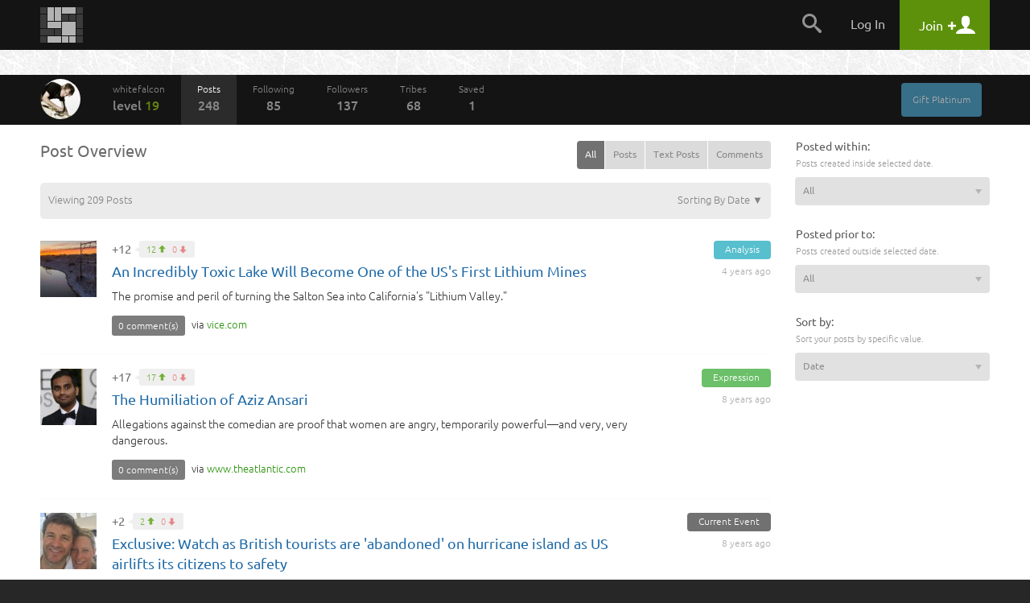

--- FILE ---
content_type: text/html
request_url: https://snapzu.com/whitefalcon/schest
body_size: 13118
content:
<!DOCTYPE html>
<html lang="en" class="">
<head>
<meta charset=utf-8>
<meta name="viewport" content="width=device-width, height=device-height, initial-scale=1, minimum-scale=1.0, maximum-scale=1.0, user-scalable=no">
<meta http-equiv="X-UA-Compatible" content="IE=edge,chrome=1">
<meta name="p:domain_verify" content="1ad56a35f3043ea1dc69d45aa04705b4"/>
<title>whitefalcon - Snap List</title>


<link rel="stylesheet" media="screen" href="/public/css/default/bootstrap.min.css?920" >
<link rel="stylesheet" media="screen" href="/public/css/default/bootstrap-theme.css?920" >

<link rel="stylesheet" media="screen" href="/public/css/default/style_general.css?920" >
<link rel="stylesheet" media="screen" href="/public/css/default/style.css?920" >
<link rel="stylesheet" media="screen" href="/public/css/default/animation.css?920" >
<link rel="stylesheet" media="screen" href="/public/css/default/style_popup.css?920" >


<link rel="icon" href="/favicon.ico" type="image/x-icon" />

<script src="/public/jsmin/plugins/jquery-1.8.3.min.js?919"></script>
<script src="/public/jsmin/default/script.js?919"></script>
<script type="text/javascript" language="javascript">
	var no_profile_context = new Array('t','admin','blog','bookmarklet','bugtracking','checkpoint','maintenance','main','notification','s','error','find','search','template','test','tst','token','user','peeper','webhook','webserver','rss','widget');
</script>
<script src="/public/jsmin/default/script_async.js?919" async></script>


<script> 
		var profile = 'whitefalcon';
			
	var layoutWidth;
	var ie = false; 
	
	function is_touch_device() {
	  return 'ontouchstart' in window || navigator.maxTouchPoints;
	};
	
	if(is_touch_device()) {
		var root = document.documentElement;
		root.className += ' touch';
	}	
	
</script>

<script> 

	if(Function('/*@cc_on return document.documentMode===10@*/')()){
	  ie = 10;
	}
	
</script>

<!--[if IE 9]>
<link type="text/css" href="/public/css/default/ie9Fix.css?920" rel="stylesheet" media="all" />
<script>
    ie = 9;
</script>
<![endif]-->

<!--[if lte IE 8]>
<script src="https://oss.maxcdn.com/libs/html5shiv/3.7.0/html5shiv.js"></script>
<script src="/public/jsmin/plugins/ie6/warning.js?919"></script>
<script>window.onload=function(){e("/public/jsmin/plugins/ie6/")}</script>
<link href="/public/css/default/ieWarning.css" rel="stylesheet" />
<![endif]-->

<script src="/public/jsmin/plugins/matchMedia.js?919"></script>
<script src="/public/jsmin/plugins/enquire.min.js?919"></script>
<script>

	enquire.register("screen and (max-width: 767px)", {	
		match : function() { layoutCallback(0) }, 		
	}).listen(1);
	enquire.register("screen and (min-width: 768px) and (max-width: 991px)", {	
		match : function() { layoutCallback(1)},     		
	}).listen(1);
	enquire.register("screen and (min-width: 992px) and (max-width: 1240px)", {	
		match : function() { layoutCallback(2)},     		
	}).listen(1);
	enquire.register("screen and (min-width: 1241px) and (max-width: 1920px)", {
		match : function() { layoutCallback(3)},     		
	}).listen(1);
	enquire.register("screen and (min-width: 1921px)", {
		match : function() { layoutCallback(4)},		
	}).listen(1);

</script>

</head>
	<body>
		<header class="headerContainer">
		
			
<div class="headerTopBar">

	<div class="container">
	
		<div class="logo" id="snapzu_logo">
			<h1><a href="/"><img src="/public/gfx/default/snapzu-logo.png" width="53" height="44" alt="Snapzu" /></a></h1>
		</div>
		
		<div class="userMenu loggedOutMenu">	
		
							<span class="menuToggleBtn pointer">
    <span onclick="$('#loggedOut-menu').toggleClass('show')" class="tabMenuToogle navbar-toggle margin-left-10">                
        <span class="icon-bar"></span>
        <span class="icon-bar"></span>
        <span class="icon-bar"></span>            
    </span>
</span>

<ul class="menuItems" id="loggedOut-menu">

	<li class="notificationHistory" id="notifications_history">
		    <div class="errorPanelMask">
        <div class="panelBox">
        					
            <div class="holder">                	            		
            	<ul class="notificationList"></ul>
            </div>
            <div class="closePanel"><div class="btn" onclick="closeGeneralMessage()"><span rel="Close" class="icon-chevron-up"></span></div></div>
        </div>

        <script>
		
			$(window).resize(function(){

				if(!jQuery.browser.mobile) {					
					resizeNotificationsPanel();
					$('.holder').dontScrollParent();
				}					

			});
			
		</script>
        
    </div>
	</li>
	<li class="searchPanel hidden-xs">
    	<span class="toggleBtn" onclick="showLogin();"><span class="icon-search"></span></span>
	</li>
	<li class="login">
		<a href="/login" class="user">Log In</a>
	</li>
    
		<li class="register">
        <a href="/register" class="account"><span class="title">Join</span> <span class="icon-plus"></span> <span class="icon-user"></span></a>
	</li>       
     
    <div class="submenuTribs visible-xs">
	<ul class="list">
									<li class="tribe"><a href="/t/science"><img class="tribe-icon" src="https://s1.storage.snapzu.com/en/7b/33/c3/science/48c8b91af099d501.jpg" alt=""><span class="name">science</span></a></li>
												<li class="tribe"><a href="/t/technology"><img class="tribe-icon" src="https://s1.storage.snapzu.com/en/2f/48/c2/technology/454ff7dfa1f1e10f.jpg" alt=""><span class="name">technology</span></a></li>
												<li class="tribe"><a href="/t/futurism"><img class="tribe-icon" src="https://s1.storage.snapzu.com/en/57/9c/b5/futurism/a2ee90bd681c00bc.jpg" alt=""><span class="name">futurism</span></a></li>
												<li class="tribe"><a href="/t/gaming"><img class="tribe-icon" src="https://s1.storage.snapzu.com/en/63/29/4a/gaming/2753398eabddeae0.jpg" alt=""><span class="name">gaming</span></a></li>
												<li class="tribe"><a href="/t/health"><img class="tribe-icon" src="https://s1.storage.snapzu.com/en/1d/c1/5c/health/a9f5ee9986045515.jpg" alt=""><span class="name">health</span></a></li>
												<li class="tribe"><a href="/t/books"><img class="tribe-icon" src="https://s1.storage.snapzu.com/en/51/c4/46/books/5514725356ef57da.jpg" alt=""><span class="name">books</span></a></li>
												<li class="tribe"><a href="/t/history"><img class="tribe-icon" src="https://s1.storage.snapzu.com/en/48/9d/eb/history/6dd39bc00d73d125.jpg" alt=""><span class="name">history</span></a></li>
												<li class="tribe"><a href="/t/worldnews"><img class="tribe-icon" src="https://s1.storage.snapzu.com/en/eb/36/b9/worldnews/ca9141ca72e38d2f.jpg" alt=""><span class="name">worldnews</span></a></li>
												<li class="tribe"><a href="/t/web"><img class="tribe-icon" src="https://s1.storage.snapzu.com/en/12/82/e9/web/5ba88cc029e57697.jpg" alt=""><span class="name">web</span></a></li>
												<li class="tribe"><a href="/t/research"><img class="tribe-icon" src="https://s1.storage.snapzu.com/en/47/ba/7f/research/9efb9c2738040858.jpg" alt=""><span class="name">research</span></a></li>
												<li class="tribe"><a href="/t/food"><img class="tribe-icon" src="https://s1.storage.snapzu.com/en/85/36/c2/food/432a532297a59e6a.jpg" alt=""><span class="name">food</span></a></li>
												<li class="tribe"><a href="/t/mobile"><img class="tribe-icon" src="https://s1.storage.snapzu.com/en/a8/97/a1/mobile/ef1071911edfcb21.jpg" alt=""><span class="name">mobile</span></a></li>
												<li class="tribe"><a href="/t/socialmedia"><img class="tribe-icon" src="https://s1.storage.snapzu.com/en/a2/94/c6/socialmedia/0869d6bcb211bf37.jpg" alt=""><span class="name">socialmedia</span></a></li>
												<li class="tribe"><a href="/t/space"><img class="tribe-icon" src="https://s1.storage.snapzu.com/en/be/33/bf/space/9fb67a07140223b6.jpg" alt=""><span class="name">space</span></a></li>
												<li class="tribe"><a href="/t/hustlemusic"><img class="tribe-icon" src="https://s1.storage.snapzu.com/en/c7/bc/43/hustlemusic/d3efb7af9178f781.jpg" alt=""><span class="name">hustlemusic</span></a></li>
												<li class="tribe"><a href="/t/cryptocurrency"><img class="tribe-icon" src="https://s1.storage.snapzu.com/en/e2/d9/2c/cryptocurrency/8caa187e64997556.jpg" alt=""><span class="name">cryptocurrency</span></a></li>
												<li class="tribe"><a href="/t/environment"><img class="tribe-icon" src="https://s1.storage.snapzu.com/en/34/dd/a9/environment/e2543e1e3679bdee.jpg" alt=""><span class="name">environment</span></a></li>
												<li class="tribe"><a href="/t/television"><img class="tribe-icon" src="https://s1.storage.snapzu.com/en/44/86/d7/television/4596edd66a544e0a.jpg" alt=""><span class="name">television</span></a></li>
												<li class="tribe"><a href="/t/psychology"><img class="tribe-icon" src="https://s1.storage.snapzu.com/en/52/aa/ac/psychology/ca13eff56b75afd3.jpg" alt=""><span class="name">psychology</span></a></li>
												<li class="tribe"><a href="/t/sports"><img class="tribe-icon" src="https://s1.storage.snapzu.com/en/d0/e2/77/sports/e1652aab5dae7321.jpg" alt=""><span class="name">sports</span></a></li>
												<li class="tribe"><a href="/t/travel"><img class="tribe-icon" src="https://s1.storage.snapzu.com/en/80/51/9a/travel/9c4de12e4ab32920.jpg" alt=""><span class="name">travel</span></a></li>
						</ul>
	<div class="text-center margin-left-15 margin-right-15"><a class="btn btn-default btn-lg width-100" href="/tribeindex">Browse Communities</a></div>
</div>

</ul>


<script type="text/javascript">
	$(document).ready( function() {

		$('.banerContainer, .siteContainer, .footerContainer').mouseenter(function() { hideLogotypeDropdown(); });
	
	});
</script>

						
			
		</div>
		
	</div>
    
</div>	
                      
		</header>
			<div id="profile-background-top" class="banerContainer pattern" style="background-image:url(https://s2.storage.snapzu.com/f7/d6/45/14/whitefalcon/banner/21f8c87404ae60fb_top.jpg)">
				<div class="duplicateBG"></div>
<nav class="menuBar menuBar-user">
	<div class="container">		
        
		<div class="userExtras">
							<div class="btn btn-info btn-xs hidden-xs margin-right-10" onclick="showExtendPremiumAccount('whitefalcon'); return false;">Gift Platinum</div>
				<script src="/public/jsmin/default/controlpanel.js?919"></script>
			

			
			<span id="top-menu-follow-private-message" class="hidden-xs">
						
			</span>

            <div class="btn btn-toggle pointer navbar-toggle" onclick="$('#menu-items').toggleClass('show');"><span class="icon-bar"></span><span class="icon-bar"></span><span class="icon-bar"></span></div>
            
            				<div class="btn btn-toggle pointer" onclick="toggleSideBar();">Sidebar</div>
            
		</div>

        
		<script src="/public/jsmin/default/follow.js?919"></script>	
        	       
		<div class="userProfile">

	<div class="profilePhotoContainer" id="profile_photo">
		<a href="/whitefalcon/overview" class="profilePhoto">
			<img id="rank-icon" src="https://s2.storage.snapzu.com/f7/d6/45/14/whitefalcon/profile/9d1dfcc99e8e315d.jpg"  alt=""/>
		</a>        
	</div>        
	
		
    
    <a href="/whitefalcon/home" class="profileName">
    	whitefalcon<br />
        <span class="rank">LEVEL <span>19</span></span> <span class="grey">/</span> <span class="xp">REP <span>83</span></span>
    </a>

</div>

		<ul class="menuItems" id="menu-items">
							<li class="btnItem userHome hidden-xs">
                	<a href="/whitefalcon/home" class="transition">
                	whitefalcon
                	<span class="rank">LEVEL <span>19</span></span>
					<span class="xp">REP <span>83</span></span>
                    </a>
                </li>
				<li class="btnItem selected"><a href="/whitefalcon/schest" class="transition"> Posts <span class="count">248</span></a></li>
				<li class="btnItem"><a href="/whitefalcon/following" class="transition">Following <span class="count">85</span></a></li>
				<li class="btnItem"><a href="/whitefalcon/followers" class="transition">Followers <span class="count">137</span></a></li>
				<li class="btnItem"><a href="/whitefalcon/tribes/" class="transition">Tribes <span class="count">68</span></a></li>
            
							<li class="btnItem"><a href="/whitefalcon/snapzine" class="transition">Saved <span class="count">1</span></a></li>
			            
            <li class="userExtras visible-xs">
                	

                <span id="top-menu-mobile-follow-private-message">
                    		
                </span>
                        
            </li>
		</ul>
        
        <div class="pull-right" id="template_right_on_menu">
                </div>
        
	</div>
</nav>
		
		</div>

		<div class="siteContainer">
	        <div class="container d-flex">
			
				

				<main class="content" id="section_middle">
					<header class="site text-xs-center">
	<h1>Post Overview</h1>
	<section class="tabMenu">
	
    
        
	<div class="menuItems">
        <div class="btn-group">
            <a href="javascript:void(0)" onclick="chestSetContentFilter('', this)" class="btn btn-sm btn-default">All</a>
            <div class="sep"></div>
            <a href="javascript:void(0)" onclick="chestSetContentFilter('snaps', this)" class="btn btn-sm btn-link">Posts</a>
            <div class="sep"></div>
            <a href="javascript:void(0)" onclick="chestSetContentFilter('posts', this)" class="btn btn-sm btn-link">Text Posts</a>
            <div class="sep"></div>
            <a href="javascript:void(0)" onclick="chestSetContentFilter('comments', this)" class="btn btn-sm btn-link">Comments</a>
        </div>
	</div>

</section>

<script type="text/javascript" src="/public/jsmin/default/schest.js?919"></script>
</header>

<div class="snapChestList">
			<div class="greyBar">
												Viewing 209 posts
							
			<span class="pull-right" style="cursor:pointer;" onclick="chestSetSortBy('date', this)">Sorting By
				Date																															▼</span>
		</div>

		<ul class="listItems" id="snaps-list">
			    						<li >        
		<div class="extrasOnRight">
							<span class="marker snap_type_9">Analysis</span>
						<br/>
							<div class="date">4 years ago</div>
					</div>

		<div class="itemImage">
							<img width="70" height="70" alt="" src="https://s2.storage.snapzu.com/f7/d6/45/14/whitefalcon/snaps/60/82/274025/thumbs/b3c9c19c9945c38a_thumb_100.jpg">
					</div>
					<div class="voting">
				<span class="count fps-274025-value">+12</span>
				
				<span class="details pointer" onclick="showDownVotesSummary(274025, this)">
					 <span class="green"><span id="snap-votes-pos-274025">12</span> <span class="icon-arrow-up"></span></span>
           			 <span class="red"><span id="snap-votes-neg-274025">0</span> <span class="icon-arrow-down"></span></span>
				</span>
				            
                   
                         
			</div>
		
		<h4 class="title">        
        
        	            
                    
														
							<a href="http://vice.com/en/article/epn5j7/an-incredibly-toxic-lake-will-become-one-of-the-uss-first-lithium-mines?utm_source=reddit.com" rel="nofollow">An Incredibly Toxic Lake Will Become One of the US&#039;s First Lithium Mines</a>
					</h4>

		<div class="intro">
					<p>The promise and peril of turning the Salton Sea into California&#039;s &quot;Lithium Valley.&quot;</p>
				</div>

		<div class="details">
						<a href="/whitefalcon/an-incredibly-toxic-lake-will-become-one-of-the-uss-first-lithium-mines#comments" class="comments">0 comment(s)</a>
							via <a class="linkDomain" href="http://vice.com/en/article/epn5j7/an-incredibly-toxic-lake-will-become-one-of-the-uss-first-lithium-mines?utm_source=reddit.com" target="_blank" rel="nofollow"><span class="domain">vice.</span>com</a>
					</div>

	</li>
						<li >        
		<div class="extrasOnRight">
							<span class="marker snap_type_13">Expression</span>
						<br/>
							<div class="date">8 years ago</div>
					</div>

		<div class="itemImage">
							<img width="70" height="70" alt="" src="https://s2.storage.snapzu.com/f7/d6/45/14/whitefalcon/snaps/79/3a/204751/thumbs/6a6e600e15b8a77e_thumb_100.jpg">
					</div>
					<div class="voting">
				<span class="count fps-204751-value">+17</span>
				
				<span class="details pointer" onclick="showDownVotesSummary(204751, this)">
					 <span class="green"><span id="snap-votes-pos-204751">17</span> <span class="icon-arrow-up"></span></span>
           			 <span class="red"><span id="snap-votes-neg-204751">0</span> <span class="icon-arrow-down"></span></span>
				</span>
				            
                   
                         
			</div>
		
		<h4 class="title">        
        
        	            
                    
														
							<a href="https://www.theatlantic.com/entertainment/archive/2018/01/the-humiliation-of-aziz-ansari/550541/" >The Humiliation of Aziz Ansari</a>
					</h4>

		<div class="intro">
					<p>Allegations against the comedian are proof that women are angry, temporarily powerful—and very, very dangerous.</p>
				</div>

		<div class="details">
						<a href="/whitefalcon/the-humiliation-of-aziz-ansari#comments" class="comments">0 comment(s)</a>
							via <a class="linkDomain" href="https://www.theatlantic.com/entertainment/archive/2018/01/the-humiliation-of-aziz-ansari/550541/" target="_blank" ><span class="subDomain">www.</span><span class="domain">theatlantic.</span>com</a>
					</div>

	</li>
						<li >        
		<div class="extrasOnRight">
							<span class="marker snap_type_5">Current Event</span>
						<br/>
							<div class="date">8 years ago</div>
					</div>

		<div class="itemImage">
							<img width="70" height="70" alt="" src="https://s2.storage.snapzu.com/f7/d6/45/14/whitefalcon/snaps/3d/1b/194392/thumbs/5c2402b0db7894e3_thumb_100.jpg">
					</div>
					<div class="voting">
				<span class="count fps-194392-value">+2</span>
				
				<span class="details pointer" onclick="showDownVotesSummary(194392, this)">
					 <span class="green"><span id="snap-votes-pos-194392">2</span> <span class="icon-arrow-up"></span></span>
           			 <span class="red"><span id="snap-votes-neg-194392">0</span> <span class="icon-arrow-down"></span></span>
				</span>
				            
                   
                         
			</div>
		
		<h4 class="title">        
        
        	            
                    
														
							<a href="http://www.telegraph.co.uk/news/2017/09/09/two-british-couples-abandoned-island-hurricane-face-two-day/" rel="nofollow">Exclusive: Watch as British tourists are &#039;abandoned&#039; on hurricane island as US airlifts its citizens to safety</a>
					</h4>

		<div class="intro">
					<p>It was the moment they thought salvation had come. With Hurricane Irma wreaking apocalyptic devastation around them the two British couples breathed a sigh of relief when they saw soldiers turn up in jeeps to rescue stranded holidaymakers from the ru ...</p>
				</div>

		<div class="details">
						<a href="/whitefalcon/exclusive-watch-as-british-tourists-are-abandoned-on-hurricane-island-as-us-airlifts-its-citizens-to-safety#comments" class="comments">0 comment(s)</a>
							via <a class="linkDomain" href="http://www.telegraph.co.uk/news/2017/09/09/two-british-couples-abandoned-island-hurricane-face-two-day/" target="_blank" rel="nofollow"><span class="subDomain">www.</span><span class="domain">telegraph.</span>co.uk</a>
					</div>

	</li>
						<li >        
		<div class="extrasOnRight">
							<span class="marker snap_type_5">Current Event</span>
						<br/>
							<div class="date">9 years ago</div>
					</div>

		<div class="itemImage">
							<img width="70" height="70" alt="" src="https://s2.storage.snapzu.com/f7/d6/45/14/whitefalcon/snaps/7e/37/139291/thumbs/954db10b274e0c51_thumb_100.jpg">
					</div>
					<div class="voting">
				<span class="count fps-139291-value">+40</span>
				
				<span class="details pointer" onclick="showDownVotesSummary(139291, this)">
					 <span class="green"><span id="snap-votes-pos-139291">40</span> <span class="icon-arrow-up"></span></span>
           			 <span class="red"><span id="snap-votes-neg-139291">0</span> <span class="icon-arrow-down"></span></span>
				</span>
				            		<span class="saves"><span class="btn-circle"><span class="icon-star-full"></span></span>  x 1</span>
				            
                   
                         
			</div>
		
		<h4 class="title">        
        
        	            
                    
														
							<a href="https://www.technologyreview.com/s/600889/google-unveils-neural-network-with-superhuman-ability-to-determine-the-location-of-almost/" >Google Unveils Neural Network with “Superhuman” Ability to Determine the Location of Almost Any Image</a>
					</h4>

		<div class="intro">
					<p>Here’s a tricky task. Pick a photograph from the Web at random. Now try to work out where it was taken using only the image itself. If the image shows a famous building or landmark, such as the Eiffel Tower or Niagara Falls, the task is straightforwa ...</p>
				</div>

		<div class="details">
						<a href="/whitefalcon/google-unveils-neural-network-with-superhuman-ability-to-determine-the-location-of-almost-any-image#comments" class="comments">0 comment(s)</a>
							via <a class="linkDomain" href="https://www.technologyreview.com/s/600889/google-unveils-neural-network-with-superhuman-ability-to-determine-the-location-of-almost/" target="_blank" ><span class="subDomain">www.</span><span class="domain">technologyreview.</span>com</a>
					</div>

	</li>
						<li >        
		<div class="extrasOnRight">
							<span class="marker snap_type_9">Analysis</span>
						<br/>
							<div class="date">11 years ago</div>
					</div>

		<div class="itemImage">
							<img width="70" height="70" alt="" src="https://s2.storage.snapzu.com/f7/d6/45/14/whitefalcon/snaps/0d/c3/42322/thumbs/1d21b4e37b44f628_thumb_100.jpg">
					</div>
					<div class="voting">
				<span class="count fps-42322-value">+29</span>
				
				<span class="details pointer" onclick="showDownVotesSummary(42322, this)">
					 <span class="green"><span id="snap-votes-pos-42322">29</span> <span class="icon-arrow-up"></span></span>
           			 <span class="red"><span id="snap-votes-neg-42322">0</span> <span class="icon-arrow-down"></span></span>
				</span>
				            
                   
                         
			</div>
		
		<h4 class="title">        
        
        	            
                    
														
							<a href="http://www.psmag.com/navigation/books-and-culture/sundays-terrible-weekends-dying-80943/" >Are Sundays Dying?</a>
					</h4>

		<div class="intro">
					<p>A battle against leisure is unfolding. In America, it’s a war that has been raging since the Puritan age. Though recently American leisure time has appeared to rise, the averages are skewed by undereducated and lower-income men, who are likely “unemp ...</p>
				</div>

		<div class="details">
						<a href="/whitefalcon/are-sundays-dying#comments" class="comments">3 comment(s)</a>
							via <a class="linkDomain" href="http://www.psmag.com/navigation/books-and-culture/sundays-terrible-weekends-dying-80943/" target="_blank" ><span class="subDomain">www.</span><span class="domain">psmag.</span>com</a>
					</div>

	</li>
						<li >        
		<div class="extrasOnRight">
							<span class="marker snap_type_5">Current Event</span>
						<br/>
							<div class="date">11 years ago</div>
					</div>

		<div class="itemImage">
							<img width="70" height="70" alt="" src="https://s2.storage.snapzu.com/f7/d6/45/14/whitefalcon/snaps/01/0a/32210/thumbs/d6723b614dba3b38_thumb_100.jpg">
					</div>
					<div class="voting">
				<span class="count fps-32210-value">+1</span>
				
				<span class="details pointer" onclick="showDownVotesSummary(32210, this)">
					 <span class="green"><span id="snap-votes-pos-32210">2</span> <span class="icon-arrow-up"></span></span>
           			 <span class="red"><span id="snap-votes-neg-32210">1</span> <span class="icon-arrow-down"></span></span>
				</span>
				            
                   
                         
			</div>
		
		<h4 class="title">        
        
        	            
                    
														
							<a href="http://www.latimes.com/local/lanow/la-me-ln-wrong-way-driver-crash-20140209,0,563460.story#axzz2st8gyJ8v" rel="nofollow">Wrong-way driver was going more than 100 mph, witnesses say</a>
					</h4>

		<div class="intro">
					<p>A suspected drunk driver going in the wrong direction on the 60 Freeway in Diamond Bar was traveling faster than 100 mph when she caused an accident early Sunday that killed six people, witnesses told the California Highway Patrol.</p>
				</div>

		<div class="details">
						<a href="/whitefalcon/wrong-way-driver-was-going-more-than-100-mph-witnesses-say#comments" class="comments">0 comment(s)</a>
							via <a class="linkDomain" href="http://www.latimes.com/local/lanow/la-me-ln-wrong-way-driver-crash-20140209,0,563460.story#axzz2st8gyJ8v" target="_blank" rel="nofollow"><span class="subDomain">www.</span><span class="domain">latimes.</span>com</a>
					</div>

	</li>
						<li >        
		<div class="extrasOnRight">
							<span class="marker snap_type_13">Expression</span>
						<br/>
							<div class="date">11 years ago</div>
					</div>

		<div class="itemImage">
							<img width="70" height="70" alt="" src="https://s2.storage.snapzu.com/f7/d6/45/14/whitefalcon/snaps/87/8b/31524/thumbs/5b09bd3c778ee60a_thumb_100.jpg">
					</div>
					<div class="voting">
				<span class="count fps-31524-value">+16</span>
				
				<span class="details pointer" onclick="showDownVotesSummary(31524, this)">
					 <span class="green"><span id="snap-votes-pos-31524">16</span> <span class="icon-arrow-up"></span></span>
           			 <span class="red"><span id="snap-votes-neg-31524">0</span> <span class="icon-arrow-down"></span></span>
				</span>
				            
                   
                         
			</div>
		
		<h4 class="title">        
        
        	            
                    
														
							<a href="http://www.nytimes.com/2014/02/04/opinion/krauze-mexicos-vigilantes-on-the-march.html" >Mexico’s Vigilantes on the March</a>
					</h4>

		<div class="intro">
					<p>In the past, Mexico’s revolutions and internal wars have all been eruptions stemming from deep social problems. They unleashed enormous destructive power and took decades to run their course. But they were always followed by long periods of peace and ...</p>
				</div>

		<div class="details">
						<a href="/whitefalcon/mexicos-vigilantes-on-the-march#comments" class="comments">0 comment(s)</a>
							via <a class="linkDomain" href="http://www.nytimes.com/2014/02/04/opinion/krauze-mexicos-vigilantes-on-the-march.html" target="_blank" ><span class="subDomain">www.</span><span class="domain">nytimes.</span>com</a>
					</div>

	</li>
						<li >        
		<div class="extrasOnRight">
							<span class="marker snap_type_13">Expression</span>
						<br/>
							<div class="date">11 years ago</div>
					</div>

		<div class="itemImage">
							<img width="70" height="70" alt="" src="https://s2.storage.snapzu.com/f7/d6/45/14/whitefalcon/snaps/ab/76/31398/thumbs/ba4107936314ef65_thumb_100.jpg">
					</div>
					<div class="voting">
				<span class="count fps-31398-value">+9</span>
				
				<span class="details pointer" onclick="showDownVotesSummary(31398, this)">
					 <span class="green"><span id="snap-votes-pos-31398">9</span> <span class="icon-arrow-up"></span></span>
           			 <span class="red"><span id="snap-votes-neg-31398">0</span> <span class="icon-arrow-down"></span></span>
				</span>
				            
                   
                         
			</div>
		
		<h4 class="title">        
        
        	            
                    
														
							<a href="http://www.theage.com.au/technology/technology-news/aaron-swartz-a-beautiful-mind-20140127-31hjr.html" rel="nofollow">Aaron Swartz: a beautiful mind</a>
					</h4>

		<div class="intro">
					<p>Computer genius and online activist Aaron Swartz wanted to change the world - one download at a time. Then the US government decided enough was enough, with tragic consequences. By Paul McGeough.</p>
				</div>

		<div class="details">
						<a href="/whitefalcon/aaron-swartz-a-beautiful-mind#comments" class="comments">0 comment(s)</a>
							via <a class="linkDomain" href="http://www.theage.com.au/technology/technology-news/aaron-swartz-a-beautiful-mind-20140127-31hjr.html" target="_blank" rel="nofollow"><span class="subDomain">www.</span><span class="subDomain">theage.</span><span class="domain">com.</span>au</a>
					</div>

	</li>
						<li >        
		<div class="extrasOnRight">
							<span class="marker snap_type_5">Current Event</span>
						<br/>
							<div class="date">11 years ago</div>
					</div>

		<div class="itemImage">
							<img width="70" height="70" alt="" src="https://s2.storage.snapzu.com/f7/d6/45/14/whitefalcon/snaps/bb/6c/30994/thumbs/ab131f1042021714_thumb_100.jpg">
					</div>
					<div class="voting">
				<span class="count fps-30994-value">+27</span>
				
				<span class="details pointer" onclick="showDownVotesSummary(30994, this)">
					 <span class="green"><span id="snap-votes-pos-30994">27</span> <span class="icon-arrow-up"></span></span>
           			 <span class="red"><span id="snap-votes-neg-30994">0</span> <span class="icon-arrow-down"></span></span>
				</span>
				            
                   
                         
			</div>
		
		<h4 class="title">        
        
        	            
                    
														
							<a href="http://www.cbc.ca/news/world/ukraine-s-president-viktor-yanukovych-takes-sick-leave-1.2516627" >Ukraine&#039;s President Viktor Yanukovych takes sick leave</a>
					</h4>

		<div class="intro">
					<p>In the midst of Ukraine&#039;s endless political crisis, its embattled president went on sick leave Thursday, setting off a wave of conspiracy theories since protesters have been demanding his ouster for months. Was 63-year-old Viktor Yanukovych real ...</p>
				</div>

		<div class="details">
						<a href="/whitefalcon/ukraines-president-viktor-yanukovych-takes-sick-leave#comments" class="comments">2 comment(s)</a>
							via <a class="linkDomain" href="http://www.cbc.ca/news/world/ukraine-s-president-viktor-yanukovych-takes-sick-leave-1.2516627" target="_blank" ><span class="subDomain">www.</span><span class="domain">cbc.</span>ca</a>
					</div>

	</li>
						<li >        
		<div class="extrasOnRight">
							<span class="marker snap_type_9">Analysis</span>
						<br/>
							<div class="date">11 years ago</div>
					</div>

		<div class="itemImage">
							<img width="70" height="70" alt="" src="https://s2.storage.snapzu.com/f7/d6/45/14/whitefalcon/snaps/7d/6a/30913/thumbs/24d4bc13525cac7e_thumb_100.jpg">
					</div>
					<div class="voting">
				<span class="count fps-30913-value">+23</span>
				
				<span class="details pointer" onclick="showDownVotesSummary(30913, this)">
					 <span class="green"><span id="snap-votes-pos-30913">23</span> <span class="icon-arrow-up"></span></span>
           			 <span class="red"><span id="snap-votes-neg-30913">0</span> <span class="icon-arrow-down"></span></span>
				</span>
				            
                   
                         
			</div>
		
		<h4 class="title">        
        
        	            
                    
														
							<a href="http://www.newyorker.com/online/blogs/elements/2014/01/hunter-moore-isanyoneup-internet-kingpin-falls.html" >Hunter Moore, Internet Kingpin, Falls</a>
					</h4>

		<div class="intro">
					<p>Last week, the owner of Is Anyone Up?, Hunter Moore, and a collaborator, Charles Evens—who often went by the name Gary Jones—were arrested by federal authorities and charged with multiple counts of conspiracy, unauthorized access to a protected compu ...</p>
				</div>

		<div class="details">
						<a href="/whitefalcon/hunter-moore-internet-kingpin-falls#comments" class="comments">0 comment(s)</a>
							via <a class="linkDomain" href="http://www.newyorker.com/online/blogs/elements/2014/01/hunter-moore-isanyoneup-internet-kingpin-falls.html" target="_blank" ><span class="subDomain">www.</span><span class="domain">newyorker.</span>com</a>
					</div>

	</li>
						<li >        
		<div class="extrasOnRight">
							<span class="marker snap_type_5">Current Event</span>
						<br/>
							<div class="date">11 years ago</div>
					</div>

		<div class="itemImage">
							<img width="70" height="70" alt="" src="https://s2.storage.snapzu.com/f7/d6/45/14/whitefalcon/snaps/c8/54/30820/thumbs/f7cea3bf951f5ad7_thumb_100.jpg">
					</div>
					<div class="voting">
				<span class="count fps-30820-value">+15</span>
				
				<span class="details pointer" onclick="showDownVotesSummary(30820, this)">
					 <span class="green"><span id="snap-votes-pos-30820">15</span> <span class="icon-arrow-up"></span></span>
           			 <span class="red"><span id="snap-votes-neg-30820">0</span> <span class="icon-arrow-down"></span></span>
				</span>
				            
                   
                         
			</div>
		
		<h4 class="title">        
        
        	            
                    
														
							<a href="http://arstechnica.com/information-technology/2014/01/amd-reveals-its-first-arm-processor-8-core-opteron-a1100/" >AMD reveals its first ARM processor: 8-core Opteron A1100</a>
					</h4>

		<div class="intro">
					<p>AMD announced plans to build ARM server CPUs back in 2012. Today the company took a big step towards making those chips a reality, announcing that an 8-core ARM System-on-Chip would begin sampling in March.</p>
				</div>

		<div class="details">
						<a href="/whitefalcon/amd-reveals-its-first-arm-processor-8-core-opteron-a1100#comments" class="comments">0 comment(s)</a>
							via <a class="linkDomain" href="http://arstechnica.com/information-technology/2014/01/amd-reveals-its-first-arm-processor-8-core-opteron-a1100/" target="_blank" ><span class="domain">arstechnica.</span>com</a>
					</div>

	</li>
						<li >        
		<div class="extrasOnRight">
							<span class="marker snap_type_5">Current Event</span>
						<br/>
							<div class="date">11 years ago</div>
					</div>

		<div class="itemImage">
							<img width="70" height="70" alt="" src="https://s2.storage.snapzu.com/f7/d6/45/14/whitefalcon/snaps/ec/e3/30677/thumbs/08b35b6176f87e98_thumb_100.jpg">
					</div>
					<div class="voting">
				<span class="count fps-30677-value">+19</span>
				
				<span class="details pointer" onclick="showDownVotesSummary(30677, this)">
					 <span class="green"><span id="snap-votes-pos-30677">19</span> <span class="icon-arrow-up"></span></span>
           			 <span class="red"><span id="snap-votes-neg-30677">0</span> <span class="icon-arrow-down"></span></span>
				</span>
				            
                   
                         
			</div>
		
		<h4 class="title">        
        
        	            
                    
														
							<a href="http://www.nytimes.com/2014/01/28/us/pennsylvania-deaths-of-22-linked-to-batch-of-heroin.html" >Pennsylvania Deaths of 22 Linked to Batch of Heroin</a>
					</h4>

		<div class="intro">
					<p>Pennsylvania officials warned residents on Monday about a dangerous batch of heroin that has caused 22 deaths. The state’s attorney general, Kathleen G. Kane, said that the overdose deaths were most likely caused by a mix of heroin and fentanyl, a st ...</p>
				</div>

		<div class="details">
						<a href="/whitefalcon/pennsylvania-deaths-of-22-linked-to-batch-of-heroin#comments" class="comments">2 comment(s)</a>
							via <a class="linkDomain" href="http://www.nytimes.com/2014/01/28/us/pennsylvania-deaths-of-22-linked-to-batch-of-heroin.html" target="_blank" ><span class="subDomain">www.</span><span class="domain">nytimes.</span>com</a>
					</div>

	</li>
						<li >        
		<div class="extrasOnRight">
							<span class="marker snap_type_9">Analysis</span>
						<br/>
							<div class="date">11 years ago</div>
					</div>

		<div class="itemImage">
							<img width="70" height="70" alt="" src="https://s2.storage.snapzu.com/f7/d6/45/14/whitefalcon/snaps/dd/f3/30327/thumbs/eeb11608bb3f1f9d_thumb_100.jpg">
					</div>
					<div class="voting">
				<span class="count fps-30327-value">+22</span>
				
				<span class="details pointer" onclick="showDownVotesSummary(30327, this)">
					 <span class="green"><span id="snap-votes-pos-30327">22</span> <span class="icon-arrow-up"></span></span>
           			 <span class="red"><span id="snap-votes-neg-30327">0</span> <span class="icon-arrow-down"></span></span>
				</span>
				            
                   
                         
			</div>
		
		<h4 class="title">        
        
        	            
                    
														
							<a href="http://www.fastcompany.com/3025312/dialed/the-choreography-of-design-treasure-hunts-and-hot-dogs-that-have-made-costco-so-succe" >The Choreography Of Design, Treasure Hunts, And Hot Dogs That Have Made Costco So Successful</a>
					</h4>

		<div class="intro">
					<p> has no advertising for non-members, though contained in a vacuous space, they offer no signage, then when you check out they do not bag your purchase. On top of that, the Costco store contains a mere 3,600 SKUs. Supermarkets offer around 25,000 and  ...</p>
				</div>

		<div class="details">
						<a href="/whitefalcon/the-choreography-of-design-treasure-hunts-and-hot-dogs-that-have-made-costco-so-successful#comments" class="comments">0 comment(s)</a>
							via <a class="linkDomain" href="http://www.fastcompany.com/3025312/dialed/the-choreography-of-design-treasure-hunts-and-hot-dogs-that-have-made-costco-so-succe" target="_blank" ><span class="subDomain">www.</span><span class="domain">fastcompany.</span>com</a>
					</div>

	</li>
						<li >        
		<div class="extrasOnRight">
							<span class="marker snap_type_5">Current Event</span>
						<br/>
							<div class="date">11 years ago</div>
					</div>

		<div class="itemImage">
							<img width="70" height="70" alt="" src="https://s2.storage.snapzu.com/f7/d6/45/14/whitefalcon/snaps/02/b4/30178/thumbs/35f2e26ecdd944b5_thumb_100.jpg">
					</div>
					<div class="voting">
				<span class="count fps-30178-value">+19</span>
				
				<span class="details pointer" onclick="showDownVotesSummary(30178, this)">
					 <span class="green"><span id="snap-votes-pos-30178">19</span> <span class="icon-arrow-up"></span></span>
           			 <span class="red"><span id="snap-votes-neg-30178">0</span> <span class="icon-arrow-down"></span></span>
				</span>
				            
                   
                         
			</div>
		
		<h4 class="title">        
        
        	            
                    
														
							<a href="http://www.independent.co.uk/news/uk/twiggy-garcia-who-attempted-citizens-arrest-on-tony-blair-awarded-over-2000-9078074.html" >Twiggy Garcia, who attempted citizen&#039;s arrest on Tony Blair awarded over £2000</a>
					</h4>

		<div class="intro">
					<p>He might have quit his job immediately afterwards, but the London barman who attempted a citizen’s arrest on Tony Blair has been rewarded with a sizeable bounty for his efforts. Twiggy Garcia was working at Tramshed in East London when the opportunit ...</p>
				</div>

		<div class="details">
						<a href="/whitefalcon/twiggy-garcia-who-attempted-citizens-arrest-on-tony-blair-awarded-over-2000#comments" class="comments">0 comment(s)</a>
							via <a class="linkDomain" href="http://www.independent.co.uk/news/uk/twiggy-garcia-who-attempted-citizens-arrest-on-tony-blair-awarded-over-2000-9078074.html" target="_blank" ><span class="subDomain">www.</span><span class="domain">independent.</span>co.uk</a>
					</div>

	</li>
						<li >        
		<div class="extrasOnRight">
							<span class="marker snap_type_9">Analysis</span>
						<br/>
							<div class="date">11 years ago</div>
					</div>

		<div class="itemImage">
							<img width="70" height="70" alt="" src="https://s2.storage.snapzu.com/f7/d6/45/14/whitefalcon/snaps/6a/18/30132/thumbs/bcb0f84d4d6ebd06_thumb_100.jpg">
					</div>
					<div class="voting">
				<span class="count fps-30132-value">+17</span>
				
				<span class="details pointer" onclick="showDownVotesSummary(30132, this)">
					 <span class="green"><span id="snap-votes-pos-30132">17</span> <span class="icon-arrow-up"></span></span>
           			 <span class="red"><span id="snap-votes-neg-30132">0</span> <span class="icon-arrow-down"></span></span>
				</span>
				            
                   
                         
			</div>
		
		<h4 class="title">        
        
        	            
                    
														
							<a href="http://www.takepart.com/feature/2014/01/22/prison-new-mental-hospital" >Prison: The New Mental Hospital</a>
					</h4>

		<div class="intro">
					<p>A California measure to reduce prison overcrowding reveals how America is, once again, failing some of its most vulnerable.</p>
				</div>

		<div class="details">
						<a href="/whitefalcon/prison-the-new-mental-hospital#comments" class="comments">0 comment(s)</a>
							via <a class="linkDomain" href="http://www.takepart.com/feature/2014/01/22/prison-new-mental-hospital" target="_blank" ><span class="subDomain">www.</span><span class="domain">takepart.</span>com</a>
					</div>

	</li>
						<li >        
		<div class="extrasOnRight">
							<span class="marker snap_type_3">Video/Audio</span>
						<br/>
							<div class="date">12 years ago</div>
					</div>

		<div class="itemImage">
							<img width="70" height="70" alt="" src="https://s2.storage.snapzu.com/f7/d6/45/14/whitefalcon/snaps/d8/1f/29908/thumbs/ff88aae79422b493_thumb_100.jpg">
					</div>
					<div class="voting">
				<span class="count fps-29908-value">+18</span>
				
				<span class="details pointer" onclick="showDownVotesSummary(29908, this)">
					 <span class="green"><span id="snap-votes-pos-29908">18</span> <span class="icon-arrow-up"></span></span>
           			 <span class="red"><span id="snap-votes-neg-29908">0</span> <span class="icon-arrow-down"></span></span>
				</span>
				            
                   
                         
			</div>
		
		<h4 class="title">        
        
        	            
                    
														
							<a href="/whitefalcon/zero-visibility/" >Zero Visibility</a>
					</h4>

		<div class="intro">
					<p>An accident caused by zero visibility on the road.</p>
				</div>

		<div class="details">
						<a href="/whitefalcon/zero-visibility#comments" class="comments">4 comment(s)</a>
					</div>

	</li>
						<li >        
		<div class="extrasOnRight">
							<span class="marker snap_type_13">Expression</span>
						<br/>
							<div class="date">12 years ago</div>
					</div>

		<div class="itemImage">
							<img width="70" height="70" alt="" src="https://s2.storage.snapzu.com/f7/d6/45/14/whitefalcon/snaps/db/f7/29655/thumbs/ec7bdbcdeb8299e0_thumb_100.jpg">
					</div>
					<div class="voting">
				<span class="count fps-29655-value">+18</span>
				
				<span class="details pointer" onclick="showDownVotesSummary(29655, this)">
					 <span class="green"><span id="snap-votes-pos-29655">18</span> <span class="icon-arrow-up"></span></span>
           			 <span class="red"><span id="snap-votes-neg-29655">0</span> <span class="icon-arrow-down"></span></span>
				</span>
				            
                   
                         
			</div>
		
		<h4 class="title">        
        
        	            
                    
														
							<a href="http://online.wsj.com/news/articles/SB10001424052702304149404579324823058949000" >Best photos from the 2014 Dakar Rally</a>
					</h4>

		<div class="intro">
					<p>Plowing through sand, over ridges and down dunes, cyclists and motorists have been carving their way across South America for the past two weeks in the 2014 Dakar Rally. Take a look at the best shots from the event.</p>
				</div>

		<div class="details">
						<a href="/whitefalcon/best-photos-from-the-2014-dakar-rally#comments" class="comments">0 comment(s)</a>
							via <a class="linkDomain" href="http://online.wsj.com/news/articles/SB10001424052702304149404579324823058949000" target="_blank" ><span class="subDomain">online.</span><span class="domain">wsj.</span>com</a>
					</div>

	</li>
						<li >        
		<div class="extrasOnRight">
							<span class="marker snap_type_13">Expression</span>
						<br/>
							<div class="date">12 years ago</div>
					</div>

		<div class="itemImage">
							<img width="70" height="70" alt="" src="https://s2.storage.snapzu.com/f7/d6/45/14/whitefalcon/snaps/6d/70/29557/thumbs/6adb355dcf324532_thumb_100.jpg">
					</div>
					<div class="voting">
				<span class="count fps-29557-value">+22</span>
				
				<span class="details pointer" onclick="showDownVotesSummary(29557, this)">
					 <span class="green"><span id="snap-votes-pos-29557">22</span> <span class="icon-arrow-up"></span></span>
           			 <span class="red"><span id="snap-votes-neg-29557">0</span> <span class="icon-arrow-down"></span></span>
				</span>
				            
                   
                         
			</div>
		
		<h4 class="title">        
        
        	            
                    
														
							<a href="http://realmandsands.com/is-revenge-ever-justified/" >Is Revenge Ever Justified?</a>
					</h4>

		<div class="intro">
					<p>Sean once told me a revenge story from back when he worked in his father’s flower shop. This story even makes me angry, hearing it third-party and years later.</p>
				</div>

		<div class="details">
						<a href="/whitefalcon/is-revenge-ever-justified#comments" class="comments">0 comment(s)</a>
							via <a class="linkDomain" href="http://realmandsands.com/is-revenge-ever-justified/" target="_blank" ><span class="domain">realmandsands.</span>com</a>
					</div>

	</li>
						<li >        
		<div class="extrasOnRight">
							<span class="marker snap_type_13">Expression</span>
						<br/>
							<div class="date">12 years ago</div>
					</div>

		<div class="itemImage">
							<img width="70" height="70" alt="" src="https://s2.storage.snapzu.com/f7/d6/45/14/whitefalcon/snaps/86/8e/29200/thumbs/5aca26bf067601d5_thumb_100.jpg">
					</div>
					<div class="voting">
				<span class="count fps-29200-value">+15</span>
				
				<span class="details pointer" onclick="showDownVotesSummary(29200, this)">
					 <span class="green"><span id="snap-votes-pos-29200">15</span> <span class="icon-arrow-up"></span></span>
           			 <span class="red"><span id="snap-votes-neg-29200">0</span> <span class="icon-arrow-down"></span></span>
				</span>
				            
                   
                         
			</div>
		
		<h4 class="title">        
        
        	            
                    
														
							<a href="http://www.bbc.co.uk/news/magazine-25551393" >Readers&#039; tales of extreme commuting</a>
					</h4>

		<div class="intro">
					<p>For many people commuting is a modern-day necessary evil. But for some, a six-hour journey is time well spent.</p>
				</div>

		<div class="details">
						<a href="/whitefalcon/readers-tales-of-extreme-commuting#comments" class="comments">0 comment(s)</a>
							via <a class="linkDomain" href="http://www.bbc.co.uk/news/magazine-25551393" target="_blank" ><span class="subDomain">www.</span><span class="domain">bbc.</span>co.uk</a>
					</div>

	</li>
						<li >        
		<div class="extrasOnRight">
							<span class="marker snap_type_5">Current Event</span>
						<br/>
							<div class="date">12 years ago</div>
					</div>

		<div class="itemImage">
							<img width="70" height="70" alt="" src="https://s2.storage.snapzu.com/f7/d6/45/14/whitefalcon/snaps/85/53/29057/thumbs/38d4625f2602bd44_thumb_100.jpg">
					</div>
					<div class="voting">
				<span class="count fps-29057-value">+5</span>
				
				<span class="details pointer" onclick="showDownVotesSummary(29057, this)">
					 <span class="green"><span id="snap-votes-pos-29057">6</span> <span class="icon-arrow-up"></span></span>
           			 <span class="red"><span id="snap-votes-neg-29057">1</span> <span class="icon-arrow-down"></span></span>
				</span>
				            
                   
                         
			</div>
		
		<h4 class="title">        
        
        	            
                    
														
							<a href="http://mynews13.com/content/news/cfnews13/news/article.html/content/news/articles/cfn/2014/1/11/blockbuster_closing.html" rel="nofollow">Last Blockbuster video stores close for good Sunday</a>
					</h4>

		<div class="intro">
					<p>Once the king of video rentals, Blockbuster closes its 300 remaining stores for good this weekend, including local franchises in Clermont, Ocala, Oviedo and Sanford. On Saturday, the day before Blockbuster&#039;s last day open for business, the Clerm ...</p>
				</div>

		<div class="details">
						<a href="/whitefalcon/last-blockbuster-video-stores-close-for-good-sunday#comments" class="comments">3 comment(s)</a>
							via <a class="linkDomain" href="http://mynews13.com/content/news/cfnews13/news/article.html/content/news/articles/cfn/2014/1/11/blockbuster_closing.html" target="_blank" rel="nofollow"><span class="domain">mynews13.</span>com</a>
					</div>

	</li>
			
		</ul>

								<div class="pagination">
										<div class="navBtn">
					<a href="/whitefalcon/schest/showList/2">next page</a>
				</div>
					</div>
	
		
	</div>


<script type="text/javascript">

	function showDownVotesSummary(snap_id, elem) {
		
		$(elem).sLoader();
		
		if (snap_id) {

			var url = "/snap/showDownVotesSummary/"+snap_id;
			$.get(
			url,
				function(data) {
	
					if (data) {
	
						popupData(data, "gsWidth_1");
					}
					
					$(elem).sLoader({close: true });	
					
				},
				'html'
			);
		}
	}



	function showDownVotesSummaryForTextPost(tribe_url, post_id, elem) {

		$(elem).sLoader();

		if (tribe_url && post_id) {

			var url = tribe_url + "/post/showDownVotesSummary/"+post_id;
			$.get(
			url,
				function(data) {

					if (data) {

						popupData(data, "gsWidth_1");
					}

					$(elem).sLoader({close: true });
				},
				'html'
			);
		}
	}


	$(document).ready(function() {
		var filters_count = $('.filter-snap-type').length;
		var filters_selected = $('.filter-snap-type:checked').length;
		$('#filter-snap-type-all').attr('checked', filters_count == filters_selected);
	});
	
</script>
	
				</main>
				<aside class="sideBar" id="section_right">
					<div class="sideBarContent static" id="schest-sidebar">

            
        
    	<section class='snap'>
            <form id="schest" autocomplete="off">
                <input type="hidden" name="filters[ctoken]" value="5b4b6387723e00cbc40ecd9fcdcdcba4" />
                <input type="hidden" name="filters[tribe]" id="snap_chest_tribe" value="0" />
                <input type="hidden" name="filters[reset]" id="filters-reset" value="0" />
                <input type="hidden" name="filters[content_type]" id="filters-content_type" value="" />
                <input type="hidden" name="filters[created_within_timespan]" id="snap_created_within_timespan" value="0" />
                <input type="hidden" name="filters[created_before_timespan]" id="snap_created_before_timespan" value="0" />
                <input type="hidden" name="options[order_by]" id="snap_order_by" value="date" />
                <input type="hidden" name="options[direction]" id="snap_direction" value="desc" />

				<header class="section"><h1>Posted within:</h1> <span>Posts created inside selected date.</span></header>
                <div class="select margin-bottom-30">
					<div class="wrapper withDefaultOption" data-valid="created_timespan_check">
						<select id="schest_created_within_timespan" onchange="chestChangeCreatedWithinTimespan(this.value)">
							<option selected="selected" value="0">All</option>
							<option value="1">24 Hours</option>
							<option value="2">3 Days</option>
							<option value="3">7 Days</option>
							<option value="4">1 Month</option>
														<option value="5">3 Months</option>
							<option value="6">6 Months</option>
							<option value="7">1 Year</option>
													</select>
					</div>
				</div>

				<header class="section"><h1>Posted prior to:</h1> <span>Posts created outside selected date.</span></header>
                <div class="select margin-bottom-30">
					<div class="wrapper withDefaultOption" data-valid="created_timespan_check">
						<select id="schest_created_before_timespan" onchange="chestChangeCreatedBeforeTimespan(this.value)">
							<option selected="selected" value="0">All</option>
							<option value="1">24 Hours</option>
							<option value="2">3 Days</option>
							<option value="3">7 Days</option>
							<option value="4">1 Month</option>
							<option value="5">3 Months</option>
															<option value="6">6 Months</option>
								<option value="7">1 Year</option>
													</select>
					</div>
				</div>

				<header class="section"><h1>Sort by:</h1> <span>Sort your posts by specific value.</span></header>
				<div class="select margin-bottom-30">
					<div class="wrapper withDefaultOption" data-valid="type_check">
						<select id="schest_order_by" onchange="chestSetSortBy(this.value, this)">
															<option value="date" selected up>Date</option>
								<option value="score" >Vote Score</option>
								<option value="points" >XP Earned</option>
								<option value="pinups" >Total Saves</option>
													</select>
					</div>
				</div>

                <input id="filters_status" type="hidden" value="1" name="filters[status]" />

				    
				<script type="text/javascript">
				// <![CDATA[
					$('#schest_order_by, #schest_filter_by, #schest_created_within_timespan, #schest_created_before_timespan').customSelect();
				// ]]>
				</script>
    
				            </form>
			        </section>
    </div>

<script type="text/javascript">
$(document).ready(function() {
    var filters_count = $('.filter-snap-type').length;
    var filters_selected = $('.filter-snap-type:checked').length;
    $('#filter-snap-type-all').attr('checked',filters_count==filters_selected);
});
</script>

				</aside>
				
	        </div>				
	    </div>
		
				
		<footer class="footerContainer">
    <div class="container">
				
        <h6>
			<a href="/" class="logo"><img src="/public/gfx/default/snapzu-logo-footer.png" width="53" height="44" alt="Snapzu" /></a> <br />&nbsp;
			<small>Snapzu is a community of web communities. Discover yours today!</small> 
		</h6>

		<div class="extras">
<a href="https://grindzero.snapzu.com/">Snapzu: GrindZero</a>

<a href="/teamsnapzu/what-is-snapzu">What is Snapzu?</a>

<a href="/teamsnapzu/frequently-asked-questions">FAQ</a>

<a href="/teamsnapzu/snapzu-privacy-policy">Privacy Policy</a><a href="/teamsnapzu/snapzu-terms-of-use">Terms of Use</a>

</div>

<section class="tribe grindZero">
            <header>
                <h5><font color="#e6e6e6">Please follow us on your favorite social platforms!</font></h5>
            </header>

            
            <a href="https://twitter.com/intent/follow?source=followbutton&amp;variant=1.0&amp;screen_name=Snapzu_Blogs" class="margin-right-5 margin-bottom-10 inline-block" target="_blank" title="Twitter">
                <img src="/public/gfx/platforms/3.jpg" style="display: -ms-inline-flexbox; display: inline-flex; -ms-flex-align: center; align-items: center; -ms-flex-pack: center; justify-content: center; width: 40px; height: 40px; border-radius: 50%; text-align: center; box-shadow: 0 0 1px rgb(0 0 0 / 50%); background-color: #eee;">
            </a>

            
            <a href="https://www.facebook.com/blogenhancement" class="margin-right-5 margin-bottom-10 inline-block" target="_blank" title="Facebook (Profile)">
                <img src="/public/gfx/platforms/1.jpg" style="display: -ms-inline-flexbox; display: inline-flex; -ms-flex-align: center; align-items: center; -ms-flex-pack: center; justify-content: center; width: 40px; height: 40px; border-radius: 50%; text-align: center; box-shadow: 0 0 1px rgb(0 0 0 / 50%); background-color: #eee;">
            </a>

            
            <a href="https://www.pinterest.com/bescommunity" class="margin-right-5 margin-bottom-10 inline-block" target="_blank" title="Pinterest">
                <img src="/public/gfx/platforms/4.jpg" style="display: -ms-inline-flexbox; display: inline-flex; -ms-flex-align: center; align-items: center; -ms-flex-pack: center; justify-content: center; width: 40px; height: 40px; border-radius: 50%; text-align: center; box-shadow: 0 0 1px rgb(0 0 0 / 50%); background-color: #eee;">
            </a>

            
            <a href="https://www.linkedin.com/in/grindzero" class="margin-right-5 margin-bottom-10 inline-block" target="_blank" title="LinkedIn">
                <img src="/public/gfx/platforms/6.jpg" style="display: -ms-inline-flexbox; display: inline-flex; -ms-flex-align: center; align-items: center; -ms-flex-pack: center; justify-content: center; width: 40px; height: 40px; border-radius: 50%; text-align: center; box-shadow: 0 0 1px rgb(0 0 0 / 50%); background-color: #eee;">
            </a>

            
            <a href="https://www.reddit.com/user/jazzben" class="margin-right-5 margin-bottom-10 inline-block" target="_blank" title="Reddit (Profile)">
                <img src="/public/gfx/platforms/7.jpg" style="display: -ms-inline-flexbox; display: inline-flex; -ms-flex-align: center; align-items: center; -ms-flex-pack: center; justify-content: center; width: 40px; height: 40px; border-radius: 50%; text-align: center; box-shadow: 0 0 1px rgb(0 0 0 / 50%); background-color: #eee;">
            </a>

            
            <a href="https://www.minds.com/grindzero" class="margin-right-5 margin-bottom-10 inline-block" target="_blank" title="Minds">
                <img src="/public/gfx/platforms/15.jpg" style="display: -ms-inline-flexbox; display: inline-flex; -ms-flex-align: center; align-items: center; -ms-flex-pack: center; justify-content: center; width: 40px; height: 40px; border-radius: 50%; text-align: center; box-shadow: 0 0 1px rgb(0 0 0 / 50%); background-color: #eee;">
            </a>

            
            <a href="https://www.quora.com/profile/Jay-Dee-1526" class="margin-right-5 margin-bottom-10 inline-block" target="_blank" title="Quora (Profile)">
                <img src="/public/gfx/platforms/9.jpg" style="display: -ms-inline-flexbox; display: inline-flex; -ms-flex-align: center; align-items: center; -ms-flex-pack: center; justify-content: center; width: 40px; height: 40px; border-radius: 50%; text-align: center; box-shadow: 0 0 1px rgb(0 0 0 / 50%); background-color: #eee;">
            </a>

           
            
            <a href="https://mewe.com/i/grindzero" class="margin-right-5 margin-bottom-10 inline-block" target="_blank" title="MeWe">
                <img src="/public/gfx/platforms/5.jpg" style="display: -ms-inline-flexbox; display: inline-flex; -ms-flex-align: center; align-items: center; -ms-flex-pack: center; justify-content: center; width: 40px; height: 40px; border-radius: 50%; text-align: center; box-shadow: 0 0 1px rgb(0 0 0 / 50%); background-color: #eee;">
            </a>

            
            <a href="https://slashdot.org/~grindzero" class="margin-right-5 margin-bottom-10 inline-block" target="_blank" title="Slashdot">
                <img src="/public/gfx/platforms/2.jpg" style="display: -ms-inline-flexbox; display: inline-flex; -ms-flex-align: center; align-items: center; -ms-flex-pack: center; justify-content: center; width: 40px; height: 40px; border-radius: 50%; text-align: center; box-shadow: 0 0 1px rgb(0 0 0 / 50%); background-color: #eee;">
            </a>


            
            <a href="https://news.ycombinator.com/user?id=Huhty" class="margin-right-5 margin-bottom-10 inline-block" target="_blank" title="HackerNews">
                <img src="/public/gfx/platforms/11.jpg" style="display: -ms-inline-flexbox; display: inline-flex; -ms-flex-align: center; align-items: center; -ms-flex-pack: center; justify-content: center; width: 40px; height: 40px; border-radius: 50%; text-align: center; box-shadow: 0 0 1px rgb(0 0 0 / 50%); background-color: #eee;">
            </a>

            
            <a href="https://www.instagram.com/be.community" class="margin-right-5 margin-bottom-10 inline-block" target="_blank" title="Instagram">
                <img src="/public/gfx/platforms/20.jpg" style="display: -ms-inline-flexbox; display: inline-flex; -ms-flex-align: center; align-items: center; -ms-flex-pack: center; justify-content: center; width: 40px; height: 40px; border-radius: 50%; text-align: center; box-shadow: 0 0 1px rgb(0 0 0 / 50%); background-color: #eee;">
            </a>

            
            <a href="https://grindzero.substack.com/" class="margin-right-5 margin-bottom-10 inline-block" target="_blank" title="Substack">
                <img src="/public/gfx/platforms/21.jpg" style="display: -ms-inline-flexbox; display: inline-flex; -ms-flex-align: center; align-items: center; -ms-flex-pack: center; justify-content: center; width: 40px; height: 40px; border-radius: 50%; text-align: center; box-shadow: 0 0 1px rgb(0 0 0 / 50%); background-color: #eee;">
            </a>

            
            <a href="https://medium.com/@blogenhancement" class="margin-right-5 margin-bottom-10 inline-block" target="_blank" title="Medium">
                <img src="/public/gfx/platforms/23.jpg" style="display: -ms-inline-flexbox; display: inline-flex; -ms-flex-align: center; align-items: center; -ms-flex-pack: center; justify-content: center; width: 40px; height: 40px; border-radius: 50%; text-align: center; box-shadow: 0 0 1px rgb(0 0 0 / 50%); background-color: #eee;">
            </a>

            
            <a href="https://www.indiehackers.com/grindzero" class="margin-right-5 margin-bottom-10 inline-block" target="_blank" title="IndieHackers">
                <img src="/public/gfx/platforms/29.jpg" style="display: -ms-inline-flexbox; display: inline-flex; -ms-flex-align: center; align-items: center; -ms-flex-pack: center; justify-content: center; width: 40px; height: 40px; border-radius: 50%; text-align: center; box-shadow: 0 0 1px rgb(0 0 0 / 50%); background-color: #eee;">
            </a>

            
            <a href="https://www.producthunt.com/@gmrlbiz" class="margin-right-5 margin-bottom-10 inline-block" target="_blank" title="ProductHunt">
                <img src="/public/gfx/platforms/34.jpg" style="display: -ms-inline-flexbox; display: inline-flex; -ms-flex-align: center; align-items: center; -ms-flex-pack: center; justify-content: center; width: 40px; height: 40px; border-radius: 50%; text-align: center; box-shadow: 0 0 1px rgb(0 0 0 / 50%); background-color: #eee;">
            </a>

            
<br><br><br><br><br>

                    </section>

		<div class="socialBox">
			<strong>&nbsp;</strong>
			<div class="socialListButtons">		
				<a href="https://www.twitter.com/snapzu" class="socialBtn T" target="_blank"><span class="icon-twitter"></span></a>
				<a href="https://snapzu.com/rss/Main" class="socialBtn R"><span class="icon-feed"></span></a>
			</div>
		</div>
		
	</div>
</footer>

<script src="/public/jslang/dictionary_en.js?919"></script>
<script src="/public/jsmin/plugins/jquery-ui-1.10.2.custom.min.js?919"></script>
<script src="/public/jsmin/plugins/jquery.ui.nestedSortable.js?919"></script>
<script src="/public/jsmin/plugins/swfobject.js?919"></script>
<script src="/public/jsmin/plugins/jquery.tools.min.js?919"></script>
<script src="/public/jsmin/plugins/jquery.masonry.min.js?919"></script>
<script src="/public/jsmin/plugins/autosize.js?919"></script>
<script src="/public/jsmin/plugins/jquery.visited.js?919"></script> 
<script src="/public/jsmin/plugins/jquery.fullscreenslides.js?919"></script> 
<script src="/public/jsmin/plugins/jquery.simplemodal-1.4.3.js?919"></script>
<script src="/public/jsmin/plugins/jquery.mousewheel.min.js?919"></script>
<script src="/public/jsmin/plugins/jquery.backgroundpos.min.js?919"></script>
<script src="/public/jsmin/plugins/jquery.iframe-transport.js?919"></script>
<script src="/public/jsmin/plugins/jquery.fileupload.js?919"></script>
<script src="https://checkout.stripe.com/checkout.js" type="text/javascript"></script>

<!--[if IE 9]>
<script src="/public/jsmin/plugins/jquery.html5-placeholder-shim.js?919"></script>
<script src="/public/jsmin/default/ie9Fix.js?919"></script>
<![endif]-->

<!--[if IE 8]>
<script type="text/javascript" language="javascript" src="/public/jsmin/plugins/jquery.html5-placeholder-shim.js?919"></script>
<script type="text/javascript" language="javascript" src="/public/jsmin/plugins/jquery-extra-selectors.js?919"></script>
<script type="text/javascript" language="javascript" src="/public/jsmin/default/ie8Fix.js?919"></script>
<![endif]-->

<script>
   	
	if($.cookie('time-zone')==null) document.write('<script type="text/javascript" language="javascript" src="/public/jsmin/default/timezone.js?919" />');
	
	$(document).ready(function(){
		
					
				
		onDOMReadyInit();
		
		if (9 === ie || 10 === ie) {		
					
			$('.footerContainer ul.info').masonry({
				itemSelector: 'li',
				columnWidth: 260,
				gutterWidth: 20
			});

		}	

	});	
	
</script>
		<script>

			var profile_banner = '2';
			var profile_background_top  = "https://s2.storage.snapzu.com/f7/d6/45/14/whitefalcon/banner/21f8c87404ae60fb_top.jpg";

			var profile_default_top = "/public/img/default/banner/0_top.jpg";

			function updateProfileBackground() {
			
				$('#profile-background-top').attr('style','background-image:url('+ profile_background_top +')');
				if (profile_banner == "1") {
					$('#profile-background-top').removeClass('pattern');
				}
				else {
					$('#profile-background-top').addClass('pattern');
				}
			}
		</script>
				
<script type="text/javascript">

  var _gaq = _gaq || [];
  _gaq.push(['_setAccount', 'UA-36217250-1']);
  _gaq.push(['_trackPageview']);

  (function() {
    var ga = document.createElement('script'); ga.type = 'text/javascript'; ga.async = true;
    ga.src = ('https:' == document.location.protocol ? 'https://' : 'http://') + 'stats.g.doubleclick.net/dc.js';
    var s = document.getElementsByTagName('script')[0]; s.parentNode.insertBefore(ga, s);
  })();

</script>


				
	</body>
</html>

--- FILE ---
content_type: application/javascript
request_url: https://snapzu.com/public/jsmin/default/controlpanel.js?919
body_size: 2663
content:
function gotoCp(a){a&&(a=addUserProfileContext("/cp/"+a.join("/")),document.location.href=a)}function todo(a){alert("To do: "+a)}function showExtendPremiumAccount(a){"undefined"===typeof a&&(a="");$.get("/user/showExtendPremiumAccount/"+a,function(a){a&&popupData(a,"gsWidth_5")},"html")}
function extendPremiumAccount(){$.post("/user/extendPremiumAccount",$("#extend_premium_account").serialize(),function(a){a&&(a.validated?(reloadCpContainers(["sidebar","user-status","credits-spent"]),closePopup(),popupData(a.html,"gsWidth_5")):showErrors(a,"bottom",!0))},"json")}function showSupportTribe(a){a&&$.get("/tribes/showSupportTribe/"+a,function(a){a&&popupData(a,"gsWidth_5")},"html")}
function supportTribe(a,b,c,d){a&&(b&&c&&d)&&$.post("/tribes/supportTribe",{support_tribe:{token:a,email:b,credits:c,tribe_id:d}},function(a){a&&(a.validated?(closePopup(),popupData(a.html,"gsWidth_5")):showErrors(a,"bottom",!0))},"json")}
function reloadCpContainers(a){a.length&&(a="/cp/reloadContainers/"+a.join("/"),$.get(a,function(a){if(a.containers)for(var c in a.containers){var d,e="";$(".form-control","#cp-"+c).each(function(){$(this).is(":focus")&&(d=this.name,e=this.value)});$("#cp-"+c).replaceWith(a.containers[c]);d&&$('[name="'+d+'"]',"#cp-"+c).focus().val("").val(e)}},"json"))}function showCreditsPurchase(){$.get("/cp/showCreditsPurchase/",function(a){closePopup();popupData(a,"gsWidth_5")},"html")}
function creditsPurchase(a,b,c){a&&(b&&c)&&(closePopup(),showPaymentProcessing(),$.post("/cp/creditsPurchase",{credits_purchase:{token:a,email:b,credits:c}},function(a){a&&(a.validated?(reloadCpContainers(["credits-purchases","sidebar","user-status"]),closePopup(),popupData(a.html,"gsWidth_5")):showErrors(a,"bottom",!0))},"json"))}
function showUpgradePackage(a,b,c){var d="/cp/showUpgradePackage/"+a;"undefined"!==typeof b&&(d=d+"/"+b);setTimeout(function(){$.get(d,function(a){closePopup();void 0!==typeof c&&1==c?popupData(a,"gsWidth_7",function(){$("#simplemodal-container").css("height","auto")},function(){cancelPreInitialBlogUpgrade()}):popupData(a,"gsWidth_7",function(){$("#simplemodal-container").css("height","auto")})},"html")},10)}
function showPaywall(a){var b="/cp/showUpgradePackage/"+a;"undefined"!==typeof next_billing_frequency&&(b=b+"/"+next_billing_frequency);setTimeout(function(){$.get(b,function(a){closePopup();popupPaywall(a,"gsWidth_7",function(){$("#simplemodal-container").css("height","auto")})},"html")},10)}
function popupPaywall(a,b,c,d){a&&$.modal("<div class='msgbx_border'>"+a+"</div>",{overlayClose:!1,escClose:!1,opacity:1,close:!1,onOpen:function(a){$("#simplemodal-container").css("height","");$("#simplemodal-overlay").css("background","rgba(0,0,0,0.8)");a.container.css("margin-top","");a.container.css("margin-top",$(window).scrollTop()+100);$("html").hasClass("touch");a.overlay.show().css("opacity","0");a.container.addClass(b).show().css("opacity","0");a.data.show();popupFade();$("select.sel").customSelect();
c&&c()},onClose:function(a){d&&d();return!0}})}function showInitialSetup(){setTimeout(function(){$.get("/cp/showInitialSetup/",function(a){closePopup();popupData(a,"gsWidth_7")},"html")},10)}
function upgradeBlogPlan(a,b,c,d,e){a&&(b&&c&&d)&&(closePopup(),showPaymentProcessing(),$.post("/cp/upgradeBlogPlan/",{upgrade_blog_plan:{token:a,email:b,"package":c,billing_frequency:d,coupon_code:e}},function(a){a&&(a.validated?(closePopup(),popupData(a.html,"gsWidth_5")):showErrors(a,"bottom",!0))},"json"))}function showPaymentProcessing(){var a=$("#payment_processing_info").clone().attr("id",null).html();a&&popupData(a,"gsWidth_5")}
function showCreditsCashout(){$.get("/cp/showCreditsCashout/",function(a){closePopup();popupData(a,"gsWidth_5")},"html")}function creditsCashout(){$.post("/cp/creditsCashout/",$("#credits_cashout").serialize(),function(a){a&&(a.validated?(closePopup(),popupData(a.html,"gsWidth_5"),reloadCpContainers(["credits-cashout","sidebar"])):showErrors(a,"bottom",!0))},"json")}function reloadCpContainer(a,b){$.get("/cp/reloadContainer/"+a+"/"+b,function(b){b&&$("#cp-"+a).replaceWith(b)},"html")}
function showErrors(a,b,c){if(a)for(error_key in showGeneralMessage(a.error_message),a=a.error,a){var d=$("[data-valid='"+error_key+"_check']"),e=a[error_key];d&&e?(e={message:e},""!=b&&(e.position=b),!0==c&&(e.popup=!0),$(d).sBubble(e)):$(d)&&(""!=b?$(d).sBubble({position:b}):$(d).sBubble())}}
function updateSocialPlatform(a,b,c){void 0!==a&&$("#"+a+" .platform-name").addClass("hide").next().removeClass("hide");$.post("/cp/updateUserSocialPlatforms",$("#user_social_platforms"+(1==b?"_popup":"")).serialize(),function(a){a&&!c&&(a.validated?reloadCpContainers(["social-platform-profiles"]):showErrors(a,"bottom",!0))},"json")}
function addUserNicheKeyword(){$.post("/cp/addUserNicheKeyword",$("#user_niche_keyword").serialize(),function(a){a&&(a.validated?reloadCpContainers(["niche-keywords"]):showErrors(a,"bottom",!0))},"json")}function removeUserNicheKeyword(a){a&&$.get("/cp/removeUserNicheKeyword/"+a,function(a){a.validated?reloadCpContainers(["niche-keywords"]):showGeneralMessage(a.error_message)},"json")}
function saveUserCustomTask(){$.post("/cp/saveUserCustomTask",$("#user_custom_task").serialize(),function(a){a&&(a.validated?(reloadCpContainers(["custom-tasks"]),closePopup()):showErrors(a,"bottom",!0))},"json")}function editUserCustomTask(a){$.get("/cp/editUserCustomTask/"+a,function(a){a.validated?(closePopup(),popupData(a.html,"gsWidth_5")):showGeneralMessage(a.error_message)},"json")}
function removeUserCustomTask(a){a&&$.get("/cp/removeUserCustomTask/"+a,function(a){a.validated?reloadCpContainers(["custom-tasks"]):showGeneralMessage(a.error_message)},"json")}function updateQuantitySettings(a){a&&(console.log(a),$.get("/cp/updateQuantitySettings/"+a,function(a){a.validated?($("#quantity-settings-save").show(),setInterval(function(){$("#quantity-settings-save").hide()},1E3)):showGeneralMessage(a.error_message)},"json"))}
function showBulletTask(a){if(a){var b="/cp/showBulletTask/"+a;setTimeout(function(){$.get(b,function(a){closePopup();popupData(a,"gsWidth_5")},"html")},10)}}function startBulletTask(a){a&&$.get("/cp/startBulletTask/"+a,function(a){a.validated?(window.open(a.task.url,"_blank"),1==a.task.noclose?($("#popup_start_task_button").hide(),$("#popup_close_task_button").fadeIn()):window.location.reload()):showGeneralMessage(a.error_message)},"json")}
function startBulletTaskReShare(a){a&&$.get("/cp/shotgunToAllSocialPlatforms/"+a+"/1",function(a){if(a.validated){for(index=0;index<a.platforms.length;++index)a.platforms[index].details.shotgun_url&&window.open(a.platforms[index].details.shotgun_url,"platform_"+a.platforms[index].details.id);window.location.reload()}else showGeneralMessage(a.error_message)},"json")}function closeBulletTaskPopup(){closePopup();window.location.reload()}
function endBulletTask(a){a&&confirm("Are you sure you want to dismiss this task?")&&$.get("/cp/endBulletTask/"+a,function(a){a.validated?(reloadCpContainers(["bullet-tasks"]),refreshGZTopHeader()):showGeneralMessage(a.error_message)},"json")}function stopBulletTask(a){a&&$.get("/cp/stopBulletTask/"+a,function(a){a.validated?reloadCpContainers(["bullet-tasks"]):showGeneralMessage(a.error_message)},"json")}
function loginToAllSocialPlatforms(){$.get("/cp/loginToAllSocialPlatforms",function(a){if(a.validated)for(index=0;index<a.platforms.length;++index)a.platforms[index].details.login_url&&window.open(a.platforms[index].details.login_url,"platform_"+a.platforms[index].details.id);else showGeneralMessage(a.error_message)},"json")}
function refreshGZTopHeader(){$.get("/cp/refreshGZTopHeader",function(a){a.html&&$("#grindzero_topheader_panel").html(a.html);$("#grindzero_topheader_panel").removeClass("active");0<a.bullet_tasks&&$("#grindzero_topheader_panel").addClass("active")},"json")}function verifyInitialSetup(){updateSocialPlatform(void 0,1,!0);$.get("/cp/verifyInitialSetup",function(a){a.validated?window.location=a.redirect:alert(a.error_message)},"json")}
function cancelStripeAccount(){$.get("/cp/testCancelStripeAccount",function(a){a.validated?alert("Stripe customer removed from this user"):alert("Stripe customer NOT removed from this user")},"json")}function deactivateCurrentPackage(){$.get("/cp/testDeactivateCurrentPackage",function(a){a.validated?(alert("Package removed from this user"),window.location.reload()):alert("Package NOT removed from this user")},"json")}
function testExpireUserPackage(a){$.get("/cp/testExpireUserPackage/"+a,function(a){a.validated?(alert("Package has been expired for this user"),window.location.reload()):alert("Package has NOT been expired this user")},"json")}function createBulletTasks(){$.get("/cp/testCreateBulletTasks",function(a){a.validated?(alert("Bullet tasks have been created"),refreshGZTopHeader()):alert("Bullet tasks have NOT been created")},"json")}
function testSetFreshBloggerAccount(){$.get("/cp/testSetFreshBloggerAccount",function(a){a.validated?alert("Fresh blogger account has been set"):alert("Fresh blogger account has NOT been set")},"json")}function testCalculateGradingForUser(){$.get("/cp/testCalculateGradingForUser",function(a){a.validated?alert("Grading has been calculated"):alert("Grading has NOT been calculated")},"json")}
function showShotgunTask(a){a&&$.get("/cp/showShotgunTask/"+a,function(a){a.validated?refreshTopHeaderShotgun():showGeneralMessage(a.error_message)},"json")}function moarBulletTasks(){confirm("Are you sure you want MOAR?")&&$.get("/cp/moarBulletTasks",function(a){a.validated?window.location.reload():showGeneralMessage(a.error_message)},"json")}
function saveBlogTitle(){$.post("/cp/saveBlogTitle",$("#blog_title").serialize(),function(a){a&&(a.validated?(closePopup(),window.location.reload()):showErrors(a,"bottom",!0))},"json")}function editBlogTitle(){$.get("/cp/editBlogTitle/",function(a){a.validated?(closePopup(),popupData(a.html,"gsWidth_5")):showGeneralMessage(a.error_message)},"json")}
function saveBlogURL(){$.post("/cp/saveBlogURL",$("#blog_url").serialize(),function(a){a&&(a.validated?(closePopup(),window.location.reload()):showErrors(a,"bottom",!0))},"json")}function editBlogURL(){$.get("/cp/editBlogURL/",function(a){a.validated?(closePopup(),popupData(a.html,"gsWidth_5")):showGeneralMessage(a.error_message)},"json")}
function saveUserSource(){$.post("/cp/saveUserSource",$("#source_form").serialize(),function(a){a&&(a.validated?(reloadCpContainers(["sources"]),closePopup()):showErrors(a,"bottom",!0))},"json")}function editUserSource(a){$.get("/cp/editUserSource/"+a,function(a){a.validated?(closePopup(),popupData(a.html,"gsWidth_5")):showGeneralMessage(a.error_message)},"json")}
function removeUserSource(a){a&&$.get("/cp/removeUserSource/"+a,function(a){a.validated?reloadCpContainers(["sources"]):showGeneralMessage(a.error_message)},"json")};


--- FILE ---
content_type: application/javascript
request_url: https://snapzu.com/public/jsmin/default/script.js?919
body_size: 8900
content:
function onDOMReadyInit(){isMobile.any()&&(disableHover(),$("a").each(function(b,a){$(a).attr("target","_self")}));rwdTable();$(window).load(function(){$("select.sel").customSelect()})}window.jQuery.fn.autosize=function(){return autosize(this)};
var isMobile={Android:function(){return/Android/i.test(navigator.userAgent)},BlackBerry:function(){return/BlackBerry/i.test(navigator.userAgent)},iOS:function(){return/iPhone|iPad|iPod/i.test(navigator.userAgent)},Opera:function(){return/Opera Mini/i.test(navigator.userAgent)},Windows:function(){return/IEMobile/i.test(navigator.userAgent)},any:function(){return isMobile.Android()||isMobile.BlackBerry()||isMobile.iOS()||isMobile.Opera()||isMobile.Windows()||$("html").hasClass("touch")}};
(function(b){b.fn.extend({sTextAreaCounter:function(a){a=b.extend({counterId:"",textSaveBtn:"",dataFormat:"characters_left"},a);return this.each(function(){var c=b(this),d=b(a.counterId),e=b(a.textSaveBtn);switch(a.dataFormat){case "max":d.text(c.val().length+"/"+c.attr("maxlength")+" max");break;default:d.text("( "+(parseInt(c.attr("maxlength"))-c.val().length)+" characters left )")}c.on("keyup",function(){count=0;limit=b(this).attr("maxlength");minimum=b(this).attr("minlength");count=c.val().length;
remaining=limit-count;switch(a.dataFormat){case "max":d.text(c.val().length+"/"+c.attr("maxlength")+" max");break;default:d.text("( "+(parseInt(c.attr("maxlength"))-c.val().length)+" characters left )")}if(count>limit){var f=c.substr(0,limit);b(this).val(f)}count>minimum?b(".btnName",e).removeClass("disabled"):b(".btnName",e).addClass("disabled")})})}})})(jQuery);
(function(b){b.fn.extend({sLoader:function(a){a=b.extend({message:"",close:!1,closeFade:!1,overlayType:"",loaderType:"normal"},a);return this.each(function(){if(b("html",top.document).hasClass("touch")){var c=b("html",top.document);a.overlayType="darkOverlay";"normal"}else b("html").hasClass("touch")?(c=b("html"),a.overlayType="darkOverlay","normal"):c=b(this);switch(a.close){case !0:switch(a.closeFade){default:c.removeClass("sLoader").removeClass("disabled"),b(".snapzuLoader",c).remove()}"undefined"!=
typeof delayId&&window.clearTimeout(delayId);"undefined"!=typeof noteId&&window.clearTimeout(noteId);break;default:c.addClass("sLoader"),noteId=window.setTimeout(function(){var a=isNotificationsPanelVisible();if(b(".snapzuLoader",c).length&&c.parent().parent().length&&(!a||b(".errorPanelMask .error .panel").text()!=jslang.ProblemWithConnection))noteId=null,showGeneralMessage(jslang.ProblemWithConnection,"error","",1,4);noteId=null},6E4),delayId=window.setTimeout(function(){if(c.hasClass("sLoader")){c.prepend('<div class="snapzuLoader"><div class="loader"></div></div>');
setTimeout(function(){switch(a.overlayType){case "overlay":b(".snapzuLoader",c).addClass("overlay");break;case "darkOverlay":b(".snapzuLoader",c).addClass("darkOverlay");break;case "greyOverlay":b(".snapzuLoader",c).addClass("greyOverlay");break;case "editModule":b(".snapzuLoader",c).addClass("editModule");break;case "removeModule":b(".snapzuLoader",c).addClass("removeModule");break;case "overlayLess":b(".snapzuLoader",c).addClass("overlayLess");break;default:b(".snapzuLoader",c).addClass("darkOverlay")}},
1);switch(a.loaderType){case "image":b(".snapzuLoader .loader",c).addClass("image");break;case "infoTip":b(".snapzuLoader .loader",c).addClass("infoTip");break;case "topBar":b(".snapzuLoader .loader",c).addClass("topBar");break;case "infoTipRed":b(".snapzuLoader .loader",c).addClass("infoTip red");break;case "infoTipYellow":b(".snapzuLoader .loader",c).addClass("infoTip yellow");break;case "removeModule":b(".snapzuLoader .loader",c).addClass("removeModule");break;case "small":b(".snapzuLoader .loader",
c).addClass("small");break;case "button":b(".snapzuLoader .loader",c).addClass("button");b(".snapzuLoader",c).css("height","");break;case "searchInput":b(".snapzuLoader .loader",c).addClass("searchInput")}""!=a.message&&b(".snapzuLoader").prepend("<div class='info'>"+a.message+"</div>")}delayId=null},270)}})}})})(jQuery);$.fn.sLoaderButtonShow=function(){return this.each(function(){$(this).sLoader({loaderType:"button",overlayType:"greyOverlay"})})};$.fn.sLoaderButtonHide=function(){return this.each(function(){$(this).sLoader({close:!0})})};
function sLoaderDestroy(b){$(b).sLoader({close:!0})}
function rwdTable(){$(".rwd-table").each(function(b,a){$this=$(a);$("thead",$this).append("<tr class='sort'><td colspan='2'></td></tr>");$sort=$("thead .sort td",$this);$sort.append("<table><thead><tr></tr></thead></table>");$("tbody tr",$this).each(function(a,b){$tr=$(b);$tr.after("<tr class='toggle'></tr>")});$("tbody tr.toggle",$this).each(function(a,b){$toggle=$(b);$toggle.append("<td colspan='2'><table><thead><tr></tr></thead><tbody><tr></tr></tbody></table></td>")});$("thead th",$this).each(function(a,
b){$th=$(b);$($th).hasAttr("data-xs-hide")&&($th.clone().appendTo($sort.find("thead tr")),$("> tbody > tr:not(.toggle)",$this).each(function(a,b){$tr=$(b);$td=$("td:eq("+$th.index()+")",$tr);$th.clone().appendTo($tr.next().find("thead tr"));$tr.next().find("th").removeAttr("onclick");$tr.next().find("th span").removeClass("selected").removeClass("up").removeClass("down");$td.clone().appendTo($tr.next().find("tbody tr"));$td.hide()}))})})}
$.fn.dontScrollParent=function(){this.bind("mousewheel DOMMouseScroll",function(b){b=b.originalEvent.wheelDelta||-b.originalEvent.detail;return 0<b&&0>=$(this).scrollTop()||0>b&&$(this).scrollTop()>=this.scrollHeight-$(this).height()?!1:!0})};
function layoutCallback(b){layouts=["mobile","tablet","small","medium","large"];layoutWidth!=layouts[b]&&($(document).ready(function(){snapContentResizeCallback(layouts[b]);1==$("body.main #magazine_view.selected").length&&getMagazineView(layouts[b])}),layoutWidth=layouts[b])}
function snapContentResizeCallback(b){$(".snap .imgSrc img:not(.gif)").each(function(){$(this).attr("src","");"large"==b||"medium"==b?$(this).attr("src",$(this).attr("rel")+"_large.jpg"):("mobile"==b||"tablet"==b||"small"==b)&&$(this).attr("src",$(this).attr("rel")+"_medium.jpg");if(0==$(".gif",$(this).parent()).length)$(this).show();else{var a=$(".gif",$(this).parent()).attr("src"),d=$(this).parent();refreshSnapAnimatedGif(a,d)}});if("object"===typeof google&&"object"===typeof google.maps&&"undefined"!=
typeof maps)for(var a in maps)google.maps.event.trigger(maps[a].map,"resize")}function closeHeaderInfoBar(b){var a=new Date;a.setTime(a.getTime()+36E5*b);$.cookie("hide_slide_down",1,{expires:a,path:"/"});$(".headerContainer").animate({top:-36},200);$("body").animate({marginTop:58},200);$(".snapBar.fixed.infoBarSpace").removeClass("infoBarSpace")}function openHeaderInfoBar(){$(".headerContainer").animate({top:0},200);$("body").animate({marginTop:94},200)}
function refreshSnapAnimatedGif(b,a){var c=$("img:not(.gif)",a).width(),d=$("img:not(.gif)",a).height();$(a).find(".gif").css({width:c,height:d,top:0,left:0})}
function loadSnapAnimatedGif(b,a){var c=$("img",a).width();$("img",a).height();var d=$(a).find("img:not(.gif)");if(0<$(".gif",a).length)$(a).removeClass("playLess"),$(".gif",a).remove(),$(a).sLoader({close:!0}),d.show();else{$(a).sLoader();$(a).prepend("<img src="+b+' class="gif">');$(a).addClass("playLess");var e=$(a).find(".gif"),f;e.hide();e.load(function(){e.is(":hidden")&&($(a).sLoader({close:!0}),e.css({width:c,top:0,left:0}),d.hide(),e.show())});f=window.setTimeout(function(){0<e.width()?window.clearTimeout(f):
e.hide()},10)}}function flash(b){b&&$.get("/main/flash/"+b,function(a){if(a)for(var b=0;b<a.messages.length;b++)showGeneralMessage(a.messages[b].message,a.messages[b].type,a.messages[b].id,a.messages[b].tier,a.messages[b].timeout)},"json")}
jQuery.cookie=function(b,a,c){if(1<arguments.length&&"[object Object]"!==String(a)){c=jQuery.extend({},c);if(null===a||void 0===a)c.expires=-1;if("number"===typeof c.expires){var d=c.expires,e=c.expires=new Date;e.setDate(e.getDate()+d)}a=String(a);return document.cookie=[encodeURIComponent(b),"=",c.raw?a:encodeURIComponent(a),c.expires?"; expires="+c.expires.toUTCString():"",c.path?"; path="+c.path:"",c.domain?"; domain="+c.domain:"",c.secure?"; secure":""].join("")}c=a||{};e=c.raw?function(a){return a}:
decodeURIComponent;return(d=RegExp("(?:^|; )"+encodeURIComponent(b)+"=([^;]*)").exec(document.cookie))?e(d[1]):null};
(function(b){(jQuery.browser=jQuery.browser||{}).mobile=/(android|bb\d+|meego).+mobile|avantgo|bada\/|blackberry|blazer|compal|elaine|fennec|hiptop|iemobile|ip(hone|od)|iris|kindle|lge |maemo|midp|mmp|mobile.+firefox|netfront|opera m(ob|in)i|palm( os)?|phone|p(ixi|re)\/|plucker|pocket|psp|series(4|6)0|symbian|treo|up\.(browser|link)|vodafone|wap|windows (ce|phone)|xda|xiino/i.test(b)||/1207|6310|6590|3gso|4thp|50[1-6]i|770s|802s|a wa|abac|ac(er|oo|s\-)|ai(ko|rn)|al(av|ca|co)|amoi|an(ex|ny|yw)|aptu|ar(ch|go)|as(te|us)|attw|au(di|\-m|r |s )|avan|be(ck|ll|nq)|bi(lb|rd)|bl(ac|az)|br(e|v)w|bumb|bw\-(n|u)|c55\/|capi|ccwa|cdm\-|cell|chtm|cldc|cmd\-|co(mp|nd)|craw|da(it|ll|ng)|dbte|dc\-s|devi|dica|dmob|do(c|p)o|ds(12|\-d)|el(49|ai)|em(l2|ul)|er(ic|k0)|esl8|ez([4-7]0|os|wa|ze)|fetc|fly(\-|_)|g1 u|g560|gene|gf\-5|g\-mo|go(\.w|od)|gr(ad|un)|haie|hcit|hd\-(m|p|t)|hei\-|hi(pt|ta)|hp( i|ip)|hs\-c|ht(c(\-| |_|a|g|p|s|t)|tp)|hu(aw|tc)|i\-(20|go|ma)|i230|iac( |\-|\/)|ibro|idea|ig01|ikom|im1k|inno|ipaq|iris|ja(t|v)a|jbro|jemu|jigs|kddi|keji|kgt( |\/)|klon|kpt |kwc\-|kyo(c|k)|le(no|xi)|lg( g|\/(k|l|u)|50|54|\-[a-w])|libw|lynx|m1\-w|m3ga|m50\/|ma(te|ui|xo)|mc(01|21|ca)|m\-cr|me(rc|ri)|mi(o8|oa|ts)|mmef|mo(01|02|bi|de|do|t(\-| |o|v)|zz)|mt(50|p1|v )|mwbp|mywa|n10[0-2]|n20[2-3]|n30(0|2)|n50(0|2|5)|n7(0(0|1)|10)|ne((c|m)\-|on|tf|wf|wg|wt)|nok(6|i)|nzph|o2im|op(ti|wv)|oran|owg1|p800|pan(a|d|t)|pdxg|pg(13|\-([1-8]|c))|phil|pire|pl(ay|uc)|pn\-2|po(ck|rt|se)|prox|psio|pt\-g|qa\-a|qc(07|12|21|32|60|\-[2-7]|i\-)|qtek|r380|r600|raks|rim9|ro(ve|zo)|s55\/|sa(ge|ma|mm|ms|ny|va)|sc(01|h\-|oo|p\-)|sdk\/|se(c(\-|0|1)|47|mc|nd|ri)|sgh\-|shar|sie(\-|m)|sk\-0|sl(45|id)|sm(al|ar|b3|it|t5)|so(ft|ny)|sp(01|h\-|v\-|v )|sy(01|mb)|t2(18|50)|t6(00|10|18)|ta(gt|lk)|tcl\-|tdg\-|tel(i|m)|tim\-|t\-mo|to(pl|sh)|ts(70|m\-|m3|m5)|tx\-9|up(\.b|g1|si)|utst|v400|v750|veri|vi(rg|te)|vk(40|5[0-3]|\-v)|vm40|voda|vulc|vx(52|53|60|61|70|80|81|83|85|98)|w3c(\-| )|webc|whit|wi(g |nc|nw)|wmlb|wonu|x700|yas\-|your|zeto|zte\-/i.test(b.substr(0,
4))})(navigator.userAgent||navigator.vendor||window.opera);function toggleSideBar(){$("#section_right").toggleClass("show");$("#section_right").hasClass("show")||$("#section_right").removeAttr("style")}
function refreshTopHeader(){var b="/notification/refreshTopHeader";-1<window.location.href.indexOf("/message/system")&&(b+="/message");$.get(b,function(a){(0==a.published_snaps_amount||a.published_snaps_amount)&&$("#topheader-snaps").html(a.published_snaps_amount);if(0==a.unread_system_messages||a.unread_system_messages)0==a.unread_system_messages?$("#topheader-unread-messages").parent().hide():$("#topheader-unread-messages").html(a.unread_system_messages).parent().show(),setDashboardUnreadSystemMessages(a.unread_system_messages);
a.title&&$("title").html(a.title);0<a.notifications.unread_count?$(".notificationHistory #notifications_history").addClass("newMsg"):$(".notificationHistory #notifications_history").removeClass("newMsg");if(a.messages.length)for(var b=30,d=0;d<a.messages.length;d++)b=0==b||0==a.messages[d].timeout?0:a.messages[d].timeout,showGeneralMessage(a.messages[d].message,a.messages[d].type,a.messages[d].id,a.messages[d].tier,b)},"json")}
function refreshTopHeaderShotgun(){var b="/notification/refreshTopHeaderShotgun";-1<window.location.href.indexOf("/message/system")&&(b+="/message");$.get(b,function(a){(0==a.published_snaps_amount||a.published_snaps_amount)&&$("#topheader-snaps").html(a.published_snaps_amount);if(0==a.unread_system_messages||a.unread_system_messages)0==a.unread_system_messages?$("#topheader-unread-messages").parent().hide():$("#topheader-unread-messages").html(a.unread_system_messages).parent().show(),setDashboardUnreadSystemMessages(a.unread_system_messages);
a.title&&$("title").html(a.title);0<a.notifications.unread_count?$(".notificationHistory #notifications_history").addClass("newMsg"):$(".notificationHistory #notifications_history").removeClass("newMsg");if(a.messages.length)for(var b=30,d=0;d<a.messages.length;d++)b=0==b||0==a.messages[d].timeout?0:a.messages[d].timeout,showGeneralMessage(a.messages[d].message,a.messages[d].type,a.messages[d].id,a.messages[d].tier,b)},"json")}
$.fn.customSelect=function(){return this.each(function(){var b=$(this);if(b.parent().hasClass("select-wrapper"))return b;var a=b.wrap('<div class="select-wrapper"/>').hide().parent();b.hasAttr("data-class")&&b.parent().addClass(b.attr("data-class"));var c=b.find("option:selected"),d=c.text();c.hasAttr("data-img")&&(d='<span class="img"><img src="'+c.attr("data-img")+'" /></span>'+d);c.hasAttr("data-extraText")&&(d=d+"<small>"+c.attr("data-extraText")+"<small/>");c.hasAttr("data-class")&&(d='<span class="'+
c.attr("data-class")+'">'+d+"</span>");$('<div class="select-close"/>').html(d).appendTo(a);$(".select-close",a).click(function(){!a.hasClass("disabled")&&!a.hasClass("readonly")&&($(".select-open").hide(),$(".select-wrapper").removeAttr("style"),$(this).next().show(),a.css("z-index",3))});var e=$('<div class="select-open"/>').append('<span class="selected">'+d+"</span>").append("<ul/>").hide().appendTo(a).find("ul");b.find("option").each(function(){var a=$(this);e.append("<li></li>");a.li=e.find("li").last();
a.li.append('<a href="#"><span>'+a.text()+'</span></a><span class="value">'+a.val()+"</span>");a.hasAttr("data-img")&&a.li.find("a").prepend('<span class="img"><img src="'+$(this).attr("data-img")+'" /></span>');a.hasAttr("data-extraText")&&a.li.find("a").append("<small>"+$(this).attr("data-extraText")+"<small/>");a.hasAttr("data-class")&&a.li.find("a").addClass(a.attr("data-class"))});b.bind("refresh",function(){var c=b.find('option[value="'+b.val()+'"]'),d=b.find('option[value="'+b.val()+'"]').html();
c.hasAttr("data-img")&&(d='<span class="img"><img src="'+c.attr("data-img")+'" /></span>'+d);c.hasAttr("data-extraText")&&(d=d+"<small>"+c.attr("data-extraText")+"<small/>");c.hasAttr("data-class")&&(d='<span class="'+c.attr("data-class")+'">'+d+"</span>");a.find(".select-close").html(d).end().find(".select-open .selected").html(d)}).change(function(){$(this).trigger("refresh")});a.find("li:last").css("border-bottom","none");a.find(".selected").click(function(){a.find(".select-open").hide();a.removeAttr("style")});
$("li a",a).click(function(){var c=$(this),d=c.find('option[value="'+c.val()+'"]'),e=c.html();d.hasAttr("data-img")&&(e='<span class="img"><img src="'+d.attr("data-img")+'" /></span>'+e);d.hasAttr("data-extraText")&&(e=e+"<small>"+d.attr("data-extraText")+"<small/>");d.hasAttr("data-class")&&(e='<span class="'+d.attr("data-class")+'">'+e+"</span>");a.find(".select-close").html(e).end().find(".select-open .selected").html(e);b.val(c.parent().find("span.value").html()).change();a.find(".select-open").hide();
a.removeAttr("style");return!1});$(document).click(function(b){$(b.target).parents().hasClass("select-wrapper")||(a.find(".select-open").hide(),a.removeAttr("style"))});return b})};$.fn.hasAttr=function(b){return void 0!==this.attr(b)};function timeoutLoadTopHeader(b,a){"undefined"==typeof a&&refreshTopHeader();setTimeout(function(){timeoutLoadTopHeader(b)},1E3*b)}var showGeneralMessage_timeout=0,type3_Elements=[];
function showGeneralMessage(b,a,c,d,e){$(".errorPanelMask .panelBox").hasClass("historyPanel")&&immediatelyCloseGeneralMessage();$("#notifications_history").css("position","static");$(".errorPanelMask").addClass("notificationsPanel");$(".errorPanelMask .panelBox .optionsHeader").show();"success"==a&&(a=2,e=5);"confirmation"==a&&(a=5,e=0);void 0==a&&(a=1,e=0);"scp"==a&&(a=4,e=0,$(".errorPanelMask .panelBox .optionsHeader").hide(),$(".errorPanelMask .panelBox .notificationList").html(""));1==a&&$(".errorPanelMask .panelBox .notificationList").html("");
2==a&&$(".errorPanelMask .panelBox .notificationList").html("");if((0<$(".simplemodal-overlay").length||"block"==$(".headerContainer .menuPanels .panel").css("display"))&&3==a)b="",setNotificationsUnread(c);3==a&&type3_Elements.push(c);if(0==$(".errorPanelMask").height()&&""!=b&&void 0!=b){switch(a){case 1:a="error";e=5;$(".errorPanelMask .panelBox .notificationList").prepend('<li class="error"><span class="icon-spam"></span> <span class="item">General Error:</span><div class="greyBox">'+b+"</div></li>");
break;case 2:a="success";$(".errorPanelMask .panelBox .notificationList").prepend('<li class="success"><span class="icon-checkmark-circle"></span> <span class="item">Success:</span><div class="greyBox">'+b+"</div></li>");break;case 3:a="other";$(".errorPanelMask .panelBox .notificationList").append(b);break;case 4:a="scp";$(".errorPanelMask .panelBox .notificationList").append(b);break;case 5:a="confirmation";$(".errorPanelMask .panelBox .notificationList").prepend('<li class="success"><span class="icon-checkmark-circle"></span> <span class="item">Success:</span><div class="greyBox">'+
b+"</div></li>");break;default:a="error",e=""===e?0:e,$(".errorPanelMask .panelBox .notificationList").prepend('<li class="error"><span class="icon-spam"></span> <span class="item">General Error:</span><div class="greyBox">'+b+"</div></li>")}panelHeight=$(".errorPanelMask .panelBox").outerHeight(!0);maskPanelHeight=resizeNotificationsPanel();$(".errorPanelMask").css("height",0).stop().animate({height:maskPanelHeight},400);$(".errorPanelMask .panelBox").css("top",-panelHeight);$(".errorPanelMask .panelBox").stop().animate({top:-10},
400,function(){hideGeneralMessage(e)})}else if(0!=$(".errorPanelMask").height())if(""!=b&&b!=$(".errorPanelMask .panelBox .notificationList").html()&&void 0!=b){switch(a){case 1:a="error";$(".errorPanelMask .panelBox .notificationList").prepend('<li class="error"><span class="icon-spam"></span> <span class="item">General Error:</span><div class="greyBox">'+b+"</div></li>");break;case 2:a="success";$(".errorPanelMask .panelBox .notificationList").prepend('<li class="success"><span class="icon-checkmark-circle"></span> <span class="item">Success:</span><div class="greyBox">'+
b+"</div></li>");break;case 3:a="other";$(".errorPanelMask .panelBox .notificationList").append(b);break;case 4:a="scp";$(".errorPanelMask .panelBox .notificationList").append(b);break;case 5:a="confirmation";$(".errorPanelMask .panelBox .notificationList").prepend('<li class="success"><span class="icon-checkmark-circle"></span> <span class="item">Success:</span><div class="greyBox">'+b+"</div></li>");break;default:a="error",$(".errorPanelMask .panelBox .notificationList").prepend('<li class="error"><span class="icon-spam"></span> <span class="item">General Error:</span><div class="greyBox">'+
b+"</div></li>")}maskPanelHeight=resizeNotificationsPanel();$(".errorPanelMask").stop().animate({height:maskPanelHeight},400);$(".errorPanelMask .panelBox").stop().animate({top:-10},400,function(){hideGeneralMessage(e)})}else(""==b||void 0==b||"[]"==b)&&closeGeneralMessage()}
function closeSearchPanel(){panelHeight=$(".searchPanelMask .panelBox").outerHeight(!0);$(".searchPanelMask").stop().animate({height:0},400,function(){$(this).css("height","")});$(".searchPanelMask .panelBox").stop().animate({top:-panelHeight},400,function(){$(".notificationList",this).html("");$(this).removeAttr("style");$(".holder",this).removeAttr("style");$("#search_panel").removeClass("selected")})}
function closeGeneralMessage(){panelHeight=$(".errorPanelMask .panelBox").outerHeight(!0);$(".errorPanelMask").stop().animate({height:0},400,function(){$(this).css("height","")});$(".errorPanelMask .panelBox").stop().animate({top:-panelHeight},400,function(){$(".notificationList",this).html("");$(this).removeAttr("style");$(".holder",this).removeAttr("style");$("#notifications_history").removeClass("selected");$(".errorPanelMask .panelBox").hasClass("historyPanel")&&($(".errorPanelMask .panelBox").removeClass("historyPanel"),
$(".errorPanelMask .panelBox .holder").unbind("scroll"));$(".errorPanelMask").hasClass("notificationsPanel")&&($("#notifications_history").parent().removeAttr("style"),$(".errorPanelMask").removeClass("notificationsPanel"));$(".errorPanelMask .panelBox .optionsPanel").removeAttr("style")});if(0<type3_Elements.length)for(i=0;i<type3_Elements.length;i++)setNotificationsRead(type3_Elements[i])}
function immediatelyCloseGeneralMessage(){panelHeight=$(".errorPanelMask .panelBox").outerHeight(!0);$(".errorPanelMask").css("height","");$(".notificationList",".errorPanelMask .panelBox").html("");$(".errorPanelMask .panelBox").removeAttr("style");$(".holder",".errorPanelMask .panelBox").removeAttr("style");$("#notifications_history").removeClass("selected");$(".errorPanelMask .panelBox").hasClass("historyPanel")&&($(".errorPanelMask .panelBox").removeClass("historyPanel"),$(".errorPanelMask .panelBox .holder").unbind("scroll"));
$(".errorPanelMask").hasClass("notificationsPanel")&&($("#notifications_history").parent().removeAttr("style"),$(".errorPanelMask").removeClass("notificationsPanel"));$(".errorPanelMask .panelBox .optionsPanel").removeAttr("style");$(".errorPanelMask .panelBox .optionsHeader").removeAttr("style");if(0<type3_Elements.length)for(i=0;i<type3_Elements.length;i++)setNotificationsRead(type3_Elements[i])}
function hideGeneralMessage(b){clearTimeout(showGeneralMessage_timeout);0!==b&&0==$(".errorPanelMask .panelBox .notificationList .rank").length&&(showGeneralMessage_timeout=setTimeout(function(){s=setInterval(function(){$(".errorPanelMask").is(":hover")||($(".errorPanelMask").stop().animate({height:0},400),$(".errorPanelMask .panelBox").stop().animate({top:-panelHeight},400,function(){$(".errorPanelMask .panelBox .notificationList").html("");$(".errorPanelMask .panelBox").css("height","");$(".errorPanelMask .panelBox .holder").css("height",
"");$("#notifications_history").removeClass("selected")}),clearInterval(s))},1)},1E3*b))}var notifications_history_current_page=0,notifications_history_current_scroll=0;function isNotificationsPanelVisible(){return 0==$(".errorPanelMask").height()?!1:!0}
function setNotificationsRead(b){b.length&&$.post("/notification/markAsRead",{notification_status_form:{ids:b}},function(a){a.validated&&(0<a.notifications.unread_count?$(".notificationHistory #notifications_history").addClass("newMsg"):$(".notificationHistory #notifications_history").removeClass("newMsg"))},"json")}
function setNotificationsUnread(b){b.length&&$.post("/notification/markAsUnread",{notification_status_form:{ids:b}},function(a){a.validated&&(0<a.notifications.unread_count?$(".notificationHistory #notifications_history").addClass("newMsg"):$(".notificationHistory #notifications_history").removeClass("newMsg"))},"json")}function saveNotificationsSettings(){$.post("/notification/saveSettings",$("#notification_settings_form").serialize(),function(b){},"json")}
function resizeSearchPanel(){$(".searchPanelMask .panelBox").css("height","");$(".searchPanelMask .panelBox .holder").css("height","");var b=isMobile.any()?0:100;isMobile.any()&&disableHover();maxHeight=600<$(window).height()-b?600:$(window).height()-b;minHeight=100;panelHeight=$(".searchPanelMask .panelBox").outerHeight(!0);panelHolderHeight=$(".searchPanelMask .panelBox .holder").height();panelHolderContentHeight=$(".searchPanelMask .panelBox .holder .results").height();outerPanelHolderContentHeight=
panelHolderContentHeight+(panelHeight-panelHolderContentHeight);if(outerPanelHolderContentHeight!=panelHeight||outerPanelHolderContentHeight>maxHeight||outerPanelHolderContentHeight<minHeight){if(outerPanelHolderContentHeight>maxHeight&&maxHeight>minHeight)outerPanelHolderContentHeight=maxHeight;else if(outerPanelHolderContentHeight<=minHeight||maxHeight<minHeight)outerPanelHolderContentHeight=minHeight;$(".searchPanelMask").css("height",outerPanelHolderContentHeight);$(".searchPanelMask .panelBox").css("height",
outerPanelHolderContentHeight-(panelHeight-$(".searchPanelMask .panelBox").height()));$(".searchPanelMask .panelBox .holder").css("height",$(".searchPanelMask .panelBox").height()-$(".searchPanelMask .panelBox .search").outerHeight(!0))}return outerPanelHolderContentHeight}
function resizeNotificationsPanel(){if($(".errorPanelMask .notificationList").is(":not(:empty)")){$(".errorPanelMask").css("height","auto");$(".errorPanelMask .panelBox").css("height","");$(".errorPanelMask .panelBox .holder").css("height","");maxHeight=700<$(window).height()-100?700:$(window).height()-100;minHeight=100;panelHeight=$(".errorPanelMask .panelBox").outerHeight(!0);panelHolderHeight=$(".errorPanelMask .panelBox .holder").outerHeight();panelHolderContentHeight=$(".errorPanelMask .panelBox .holder .notificationList").outerHeight();
outerPanelHolderContentHeight=panelHolderContentHeight+(panelHeight-panelHolderContentHeight);if($(".errorPanelMask .panelBox .notificationList").is(":not(:empty)")&&(outerPanelHolderContentHeight!=panelHeight||outerPanelHolderContentHeight>maxHeight||outerPanelHolderContentHeight<minHeight)){if(outerPanelHolderContentHeight>maxHeight&&maxHeight>minHeight)outerPanelHolderContentHeight=maxHeight;else if(outerPanelHolderContentHeight<=minHeight||maxHeight<minHeight)outerPanelHolderContentHeight=minHeight;
$(".errorPanelMask").css("height",outerPanelHolderContentHeight);$(".errorPanelMask .panelBox").css("height",outerPanelHolderContentHeight-(panelHeight-$(".errorPanelMask .panelBox").outerHeight()));$(".errorPanelMask .panelBox .holder").css("height",$(".errorPanelMask .panelBox").height()-$(".errorPanelMask .panelBox .optionsPanel").height())}return outerPanelHolderContentHeight}}
function elasticLargePopup(){if($(".generalPopup.galleryManage").hasClass("browser")||$(".generalPopup").hasClass("FPvideo")||$(".generalPopup").hasClass("postMessage")||$(".generalPopup").hasClass("scp")||$(".generalPopup").hasClass("tribePost")||$(".generalPopup").hasClass("help")||$(".iFrame .generalPopup").hasClass("newTribe")||$(".iFrame .generalPopup").hasClass("customizeImg")||$(".iFrame .generalPopup").hasClass("listManage")||$(".iFrame .generalPopup.galleryManage").hasClass("owner")){$(".generalPopup .scroll").removeAttr("style");
$(".generalPopup").hasClass("postMessage");$(".generalPopup .asideLeft").css("height",205);$(".generalPopup .asideRight").css("height",205);var b=$(".generalPopup").outerHeight();$(".generalPopup .scroll");$(".generalPopup .scroll").height();var a=$(".generalPopup .asideLeft").length?1:0,c=$(".generalPopup .asideRight").length?1:0;self==top?($(".simplemodal-container").css("height",b),a&&$(".generalPopup .asideLeft").show().css("height",$(".generalPopup .editCcontent").outerHeight()),c&&$(".generalPopup .asideRight").show().css("height",
$(".generalPopup .editCcontent").outerHeight()),$(".simplemodal-wrap").css("height",""),$(".simplemodal-container").height(),$(".editHeader").height(),$(".editFooter").height(),$(".editCcontent").height(),$("#simplemodal-overlay").animate({opacity:1},"fast"),$(".sLoader").sLoader({close:!0})):($(".simplemodal-container",parent.document).css("height",b),$(".simplemodal-wrap",parent.document).css("height",""),$(".simplemodal-container",parent.document).height(),$(".editHeader").height(),$(".editFooter").height(),
$(".editCcontent").height(),a&&$(".generalPopup .asideLeft").show().css("height",$(".generalPopup .editCcontent").outerHeight()),c&&$(".generalPopup .asideRight").show().css("height",$(".generalPopup .editCcontent").outerHeight()),$("#simplemodal-overlay",top.document).animate({opacity:1},"fast"),$(".sLoader",top.document).sLoader({close:!0}))}"0"==$("#simplemodal-data").css("opacity")&&(0<$("#simplemodal-transform").length?(b=parseInt($("#simplemodal-container").width()),a=parseInt($("#simplemodal-container").height()),
$("#simplemodal-transform").removeClass("editCover"),$("#simplemodal-transform").animate({width:b,height:a},220,function(){$("#simplemodal-container").css("opacity","1");$("#simplemodal-data").animate({opacity:1},"fast",function(){$("#simplemodal-transform").remove()})}),sLoaderDestroy("#simplemodal-transform"),$("#simplemodal-overlay").animate({opacity:1},"fast")):(sLoaderDestroy("#simplemodal-container"),$("#simplemodal-data").animate({opacity:1},"fast",function(){$(".modalCloseImg").hide()})));
"0"==$("#simplemodal-data",top.document).css("opacity")&&(0<$("#simplemodal-transform",top.document).length?(b=parseInt($("#simplemodal-container",top.document).width()),a=parseInt($("#simplemodal-container",top.document).height()),$("#simplemodal-transform",top.document).removeClass("editCover"),$("#simplemodal-transform",top.document).animate({width:b,height:a},220,function(){$("#simplemodal-container",top.document).css("opacity","1");$("#simplemodal-data",top.document).animate({opacity:1},"fast",
function(){$("#simplemodal-transform",top.document).remove()})}),window.parent.sLoaderDestroy("#simplemodal-transform"),$("#simplemodal-overlay",top.document).animate({opacity:1},"fast")):(window.parent.sLoaderDestroy("#simplemodal-container"),$("#simplemodal-data",top.document).animate({opacity:1},"fast",function(){$(".modalCloseImg",top.document).show()})))}
function elasticLargePopupCall(){$(".simplemodal-container",top.document).css("width","auto");$(window.parent).resize(function(){elasticLargePopup()});elasticLargePopup()}
function initializeFPVoting(){var b=!0;"undefined"===typeof my_profile&&($(".voteUp").attr("onclick","showLogin()"),$(".voteDown").attr("onclick","showLogin()"),b=!1);$("li.brick, li.brickBox").on("mouseenter",function(){var a=$(this);if(b){var c=a.find(".voting").attr("data-snap-id");getSnapVoteDetails(a,c)}else getSnapVoteDetails(a,0)})}
var getSnapVoteDetails=function(){var b,a;return function(c,d){if(c)if(clearTimeout(a),0==d)c.find(".voting").removeClass("show"),a=setTimeout(function(){c.find(".voting").addClass("show")},1E3);else if(!c.find(".voting").hasClass("fixed"))if(c.find(".voting").removeClass("show"),b&&(b.readyState&&4!=b.readyState)&&b.abort(),c.hasClass("votes-inited"))a=setTimeout(function(){c.find(".voting").addClass("show")},1E3);else{var e="/snap/getSnapVotesForUser/"+d;a=setTimeout(function(){b=$.get(e,function(a){c.addClass("votes-inited").find(".voting").addClass("show");
var b=$("#fps_"+d);"1"==a.vote?($(".voteUp",c).addClass("selected"),b.attr("data-vote","1")):"-1"==a.vote&&($(".voteDown",c).addClass("selected"),b.attr("data-vote","-1"))},"json")},1E3)}}}();(function(b){b.fn.focusTextToEnd=function(){this.focus();var a=this.val();this.val("").val(a);return this}})(jQuery);
function disableHover(){if("createTouch"in document)try{var b=/:hover\b/,a,c,d,e,f,l,k,g,h;for(k=0;k<document.styleSheets.length;k++){a=document.styleSheets[k];for(g=a.cssRules.length-1;0<=g;g--)if(c=a.cssRules[g],c.type===CSSRule.STYLE_RULE&&b.test(c.selectorText)){d=c.selectorText.split(",");e="";f=!1;for(h=0;h<d.length;h++)b.test(d[h])||(f?e+=", "+d[h]:(e+=d[h],f=!0));f?(l=c.cssText.replace(/([^{]*)?/,e+" "),a.deleteRule(g),a.insertRule(l,g)):a.deleteRule(g)}}}catch(m){}}
function showListViewSnapMirror(b,a,c){if(b&&a&&c){b="/snap/showMirroringPanel/"+c+"/1";if("undefined"==typeof profile||""==profile)b="/"+a+"/snap/showMirroringPanel/"+c+"/1";$.get(b,function(a){a.validated?(destroysBubble(),popupData(a.html,"gsWidth_5",function(){onMirrorPanelInit()})):showGeneralMessage(a.error_message)},"json")}}
function mirrorListViewSnap(b,a){if(b&&a){var c=$(b);if(!c.hasClass("sLoader")){c.sLoader({loaderType:"button",overlayType:"greyOverlay"});var d="/snap/mirrorSnap/";if("undefined"==typeof profile||""==profile)d="/"+a+"/snap/mirrorSnap/";$.post(d,$("#snap_mirroring_data").serialize(),function(a){c.sLoader({close:!0});a.validated?(a.tribes_left||$('[data-mirror-snap-id="'+a.snap_id+'"]').removeClass("icon-snap-mirror").addClass("icon-snap-mirrored").parent().addClass("btn-default").removeClass("btn-success"),
closePopup(),a.shotgun_share?refreshTopHeader():showGeneralMessage(a.success_message,"success")):showListViewErrorsForMirrorSnap(a,"bottom")},"json")}}}
function showListViewErrorsForMirrorSnap(b,a){if(b){var c=b.error_message;$("#btn_save").sBubble({message:c,position:"auto"});var d=b.error;for(key in d){var e=$("[data-valid='"+key+"_check']"),c=d[key];e&&c?"bottom"==a?$(e).sBubble({message:c,position:"bottom"}):$(e).sBubble({message:c}):$(e)&&("bottom"==a?$(e).sBubble({position:"bottom"}):$(e).sBubble())}}}
function shotgunToAllSocialPlatforms(b){b&&$.get("/cp/shotgunToAllSocialPlatforms/"+b,function(a){if(a.validated){for(index=0;index<a.platforms.length;++index)a.platforms[index].details.shotgun_url&&window.open(a.platforms[index].details.shotgun_url,"platform_"+a.platforms[index].details.id);reloadCpContainers(["bullet-tasks"])}else showGeneralMessage(a.error_message)},"json")}
function shotgunEventToAllSocialPlatforms(b){b&&$.get("/cp/shotgunEventToAllSocialPlatforms/"+b,function(a){if(a.validated){console.log("platforms length : "+a.platforms.length);for(index=0;index<a.platforms.length;++index)console.log(a.platforms[index]),a.platforms[index].details.status_update_url&&(window.open(a.platforms[index].details.status_update_url,"platform_"+a.platforms[index].details.id),console.log("opened platform "+a.platforms[index].details.id+" with url : "+a.platforms[index].details.status_update_url));
a=a.body;var b=$("<input>");$("body").append(b);b.val(a).select();document.execCommand("copy");b.remove();$("#status_update_shotgun_button").hide()}else showGeneralMessage(a.error_message)},"json")}function shotgunToSocialPlatform(b,a,c){b&&(a&&c)&&$.get("/cp/shotgunToSocialPlatform/"+b,function(b){b.validated?window.open(c,"platform_"+a):showGeneralMessage(b.error_message);reloadCpContainers(["bullet-tasks"])},"json")}
function copyToClipboard(b){if(b){b=$("#"+b).text();b=$.trim(b);var a=$("<input>");$("body").append(a);a.val(b).select();document.execCommand("copy");a.remove()}};


--- FILE ---
content_type: application/javascript
request_url: https://snapzu.com/public/jsmin/default/schest.js?919
body_size: 1268
content:
function chestSetFiltersAndOptions(a){$(a).sLoader();$.post("/schest/setFiltersAndOptions/",$("#schest").serialize(),function(b){b.validated&&(document.location=b.location);$(a).sLoader({close:!0})},"json")}function chestSetSortBy(a,b){var c=$("#snap_order_by");if(c.val()==a){var d=$("#snap_direction");"asc"==d.val()?d.val("desc"):d.val("asc")}c.val(a);chestSetFiltersAndOptions(b)}function chestCloseAdvice(){$("#chest-advice").remove();$.get("/schest/closeAdvice/",function(){})}
function chestResetTribeFilter(a){$("#tribe-filter-info").remove();$("#snap_chest_tribe").val(-1);$("#filters-reset").val(1);chestSetFiltersAndOptions(a)}function chestResetAllFilters(a){$("#filters_status").val(1);$("#filters-reset").val(1);$("#snap_chest_tribe").val(-1);$("#snap_created_within_timespan").val(0);$("#snap_created_before_timespan").val(0);chestSetFiltersAndOptions(a)}
function chestSelectMyDrafts(a){$("#filters-content_type").val("snaps");$("#filters_status").val(0);$("#filters-reset").val(1);chestSetFiltersAndOptions(a)}function chestChangeStatusByVal(a,b){$("#filters_status").val(a);$("#filters-reset").val(1);chestSetFiltersAndOptions(b)}function chestChangeStatus(a){a&&($("#filters_status").val($("#schest_filter_by").val()),$("#filters-reset").val(1),chestSetFiltersAndOptions(a))}
function chestChangeCreatedWithinTimespan(a){a&&($("#snap_created_within_timespan").val($("#schest_created_within_timespan").val()),$("#snap_created_before_timespan").val(0),$("#filters-reset").val(1),chestSetFiltersAndOptions(a))}function chestChangeCreatedBeforeTimespan(a){a&&($("#snap_created_before_timespan").val($("#schest_created_before_timespan").val()),$("#snap_created_within_timespan").val(0),$("#filters-reset").val(1),chestSetFiltersAndOptions(a))}
function chestToggleSnapTypes(a,b){a&&($(a).closest("UL").find(":checkbox").attr("checked",a.checked),$("#filters-reset").val(a.checked?1:0),chestSetFiltersAndOptions(b))}function chestTribeClick(a,b){$("#snap_chest_tribe").val(a);$(".tribe-select").removeClass("selected");$("#filters-reset").val(1);$(b).addClass("selected");chestSetFiltersAndOptions(b)}
function chestDeleteSnap(a){a&&confirm(jslang.SnapRemoveQuestion)&&$.post("/schest/removeSnap/",{snap_related_form:{snap_id:a}},function(a){"1"==a.validated?window.location.reload():showGeneralMessage(a.error_message)},"json")}function chestEditSnap(a){a&&changeLocation("/screate/?src="+a)}function chestDisableSnap(a){a&&confirm(jslang.SnapDisableQuestion)&&$.post("/schest/disableSnap/",{snap_related_form:{snap_id:a}},function(a){a.validated&&window.location.reload()},"json")}
function chestSelectSnapType(a,b){$("input:checkbox","ul.snapFilter").attr("checked",!1);$("input:checkbox.type-"+a,"ul.snapFilter").attr("checked","checked");chestSetFiltersAndOptions(b)}function chestSetContentFilter(a,b){$("#filters-content_type").val(a);chestSetFiltersAndOptions(b)}function schestVoteSnap(a,b,c){schestVote(a,"snap",b,"/snap/rateSnap/2",{snap_rate:{snap_id:b,rate:c}})}
function schestVotePost(a,b,c,d){schestVote(a,"post",c,b+"/post/votePost",{tribe_post_rate:{tribe_post_id:c,vote:d,source:"schest"}})}function schestVoteSnapComment(a,b,c){schestVote(a,"snap-comment",b,"snap/rateComment",{comment_rate:{comment_id:b,vote:c}})}function schestVotePostComment(a,b,c,d){schestVote(a,"post-comment",c,b+"/post/rateComment",{comment_rate:{comment_id:c,vote:d}})}
function schestVote(a,b,c,d,e){animateFeedVotingArrows(a);$.post(d,e,function(d){1==d.validated?($(".fps-"+c+"-value").html(d.fps),$("#"+b+"-votes-pos-"+c).html(d.votes.positive),$("#"+b+"-votes-neg-"+c).html(d.votes.negative)):schestAnimateVoting(a)},"json")}
function schestAnimateVoting(a){a=$(a);a.hasClass("voteUp")&&(a.hasClass("selected")?a.removeClass("selected"):(a.addClass("selected"),a.siblings(".voteDown").hasClass("selected")&&a.siblings(".voteDown").removeClass("selected")));a.hasClass("voteDown")&&(a.hasClass("selected")?a.removeClass("selected"):(a.addClass("selected"),a.siblings(".voteUp").hasClass("selected")&&a.siblings(".voteUp").removeClass("selected")))}
function chestDeleteSnapComment(a){a&&confirm(jslang.SnapCommentRemoveQuestion)&&$.post("/snap/removeComment/",{remove_comment:{comment_id:a}},function(a){0==a.validated?flash("comments"):window.location.reload()},"json")}function chestDeletePost(a,b){a&&b&&confirm(jslang.PostRemoveQuestion)&&$.get(a+"/post/removePost/"+b,function(a){0==a.validated?flash("comments"):window.location.reload()},"json")}
function chestDeletePostComment(a,b){a&&b&&confirm(jslang.PostCommentRemoveQuestion)&&$.post(a+"/post/removeComment/",{remove_comment:{comment_id:b}},function(a){0==a.validated?flash("comments"):window.location.reload()},"json")};
